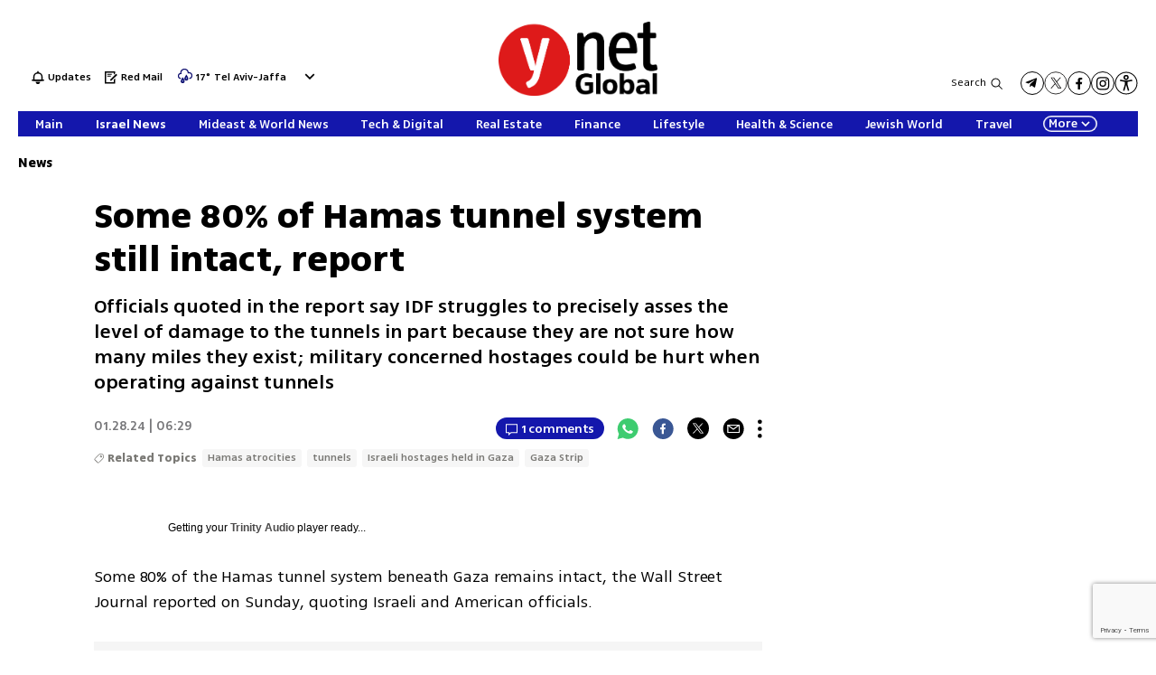

--- FILE ---
content_type: text/html; charset=utf-8
request_url: https://www.ynetnews.com/article/by4ww0079a
body_size: 22616
content:

<!DOCTYPE html>
<!--date generated - 2026-01-18T11:12:08.605198Z-->
<html lang='en' >
<head>
    <meta charset="UTF-8">
    <meta http-equiv="Pragma" content="no-cache"/>
    <title>Some 80% of Hamas tunnel system still intact, report </title>
        <meta name="description" content="Officials quoted in the report say IDF struggles to precisely asses the level of damage to the tunnels in part because they are not sure how many miles they exist; military concerned hostages could be hurt when operating against tunnels"/><meta property="vr:marketing content" content="0"/><link rel='canonical' href='https://www.ynetnews.com/article/by4ww0079a'>
        <meta itemprop="name" content="Some 80% of Hamas tunnel system still intact, report ">
        
        <meta itemprop="description" content="Officials quoted in the report say IDF struggles to precisely asses the level of damage to the tunnels in part because they are not sure how many miles they exist; military concerned hostages could be hurt when operating against tunnels">
                <meta property="og:type" content="article"/>
                <meta property="og:url" content="https://www.ynetnews.com/article/by4ww0079a"/>
                <meta property="og:title" content="Some 80% of Hamas tunnel system still intact, report "/>
                <meta property="og:description" content="Officials quoted in the report say IDF struggles to precisely asses the level of damage to the tunnels in part because they are not sure how many miles they exist; military concerned hostages could be hurt when operating against tunnels"/>
                <meta property="og:image" content="https://ynet-pic1.yit.co.il/picserver5/crop_images/2024/01/23/r1LbBjwaYT/r1LbBjwaYT_0_97_1601_901_0_large.jpg"/>
                <meta property="og:site_name" content="ynetglobal"/>
                <meta property="article:published_time" content="2024-01-28T06:29:42.364539Z"/>
                <meta property="article:update_time" content="2024-01-28T06:29:42.364539Z"/>
                <meta property="og:IsPay" content="0"/>
                <meta property="article:content_tier" content="free"/>
            
                <meta name="twitter:card" content="summary_large_image"/>
                <meta name="twitter:url" content="https://www.ynetnews.com/article/by4ww0079a"/>
                <meta name="twitter:title" content="Some 80% of Hamas tunnel system still intact, report "/>
                <meta name="twitter:description" content="Officials quoted in the report say IDF struggles to precisely asses the level of damage to the tunnels in part because they are not sure how many miles they exist; military concerned hostages could be hurt when operating against tunnels"/>
                <meta name="twitter:image" content="https://ynet-pic1.yit.co.il/picserver5/crop_images/2024/01/23/r1LbBjwaYT/r1LbBjwaYT_0_97_1601_901_0_large.jpg"/>
                
            <meta property="vr:title" content='Some 80% of Hamas tunnel system still intact, report '/>
            <meta property="vr:image_credit" content='Photo: IDF'/>
            <meta property="vr:published_time" content="2024-01-28T06:29:42.364539Z"/>
            <meta property="vr:image" content="https://ynet-pic1.yit.co.il/picserver5/crop_images/2024/01/23/r1LbBjwaYT/r1LbBjwaYT_0_97_1601_901_0_large.jpg"/>
            <meta property="vr:author" content=''/>
            <meta property="vr:category" content="ENews"/>
        <meta name="viewport" content="width=1240">
                <meta name="application-name" content="ynetglobal"/>
            <meta property='channel-name' content='News'/>
            
            <meta name='can-recommend' content="true" />
            <meta property="publishedPageId" content="66368">
            <meta property="sub-channel-ID" content="3082">
            <meta property="sub-channel-name" content="News">
            <meta property="recommended content" content="false">
<link href="https://ynet-pic1.yit.co.il/Common/frontend/site/prod/ynetnews.6777cbde02c7df2dec8f7a75e1f090e1.css" rel="stylesheet"/><script async src="https://securepubads.g.doubleclick.net/tag/js/gpt.js"></script><link rel="shortcut icon" type="image/x-icon" href="https://www.ynetnews.com/images/favicon/favicon_2.ico"/><script> window.articleId = "by4ww0079a"</script>
                <script>
                    dataLayer = [{ 
                         
                        
                'hostname': 'ynetnews.com',
                'pageName': '/article/by4ww0079a',
                'dcPath': '3082.ENews-1.Home',
                'contentPageType': 'Article',
                'userId': window.YitPaywall && YitPaywall.user && YitPaywall.user.props ? YitPaywall.user.props.userId : '',
                'user_type': window.YitPaywall && YitPaywall.user && YitPaywall.user.props ? (YitPaywall.user.props.user_type || '').toLowerCase() : 'guest',
                'piano_id': window.YitPaywall && YitPaywall.user && YitPaywall.user.props ? YitPaywall.user.props.piano_id : '',
                'display': window.matchMedia('(prefers-color-scheme: dark)').matches ? 'dark_mode' : 'light_mode',
                'channel_name': 'News',
             
                        
                    'articleID': 'by4ww0079a',
                    'authorName': '',
                    'articleTags': 'Gaza Strip, Israeli hostages held in Gaza, tunnels, Hamas atrocities',
                    'datePublished': '2024-01-28 08:29:42',
                    'dateModified': '2024-01-28 08:29:42',
                    'sponsoredContent': 'No',
                    'wordCount': '363',
                    'editor': 'ynetnews',
                    'statistics_name': 'ENews',
                    'channelName': 'News',
                    'commentsCount': 1,
                    'videosCount': 0,
                    'article_class': 'regular',
                 
                         
                    }];
                </script>
                <script>
                    (function (w, d, s, l, i) {
                        w[l] = w[l] || [];
                        w[l].push({
                            'gtm.start': new Date().getTime(), 
                            event: 'gtm.js'
                        });
                        var f = d.getElementsByTagName(s)[0], j = d.createElement(s), dl = l != 'dataLayer' ? '&l=' + l : '';
                        j.async = true; 
                        j.src = 'https://www.googletagmanager.com/gtm.js?id=' + i + dl;
                        f.parentNode.insertBefore(j, f);
                    })(window, document, 'script', 'dataLayer', 'GTM-TC5SQQ');
                </script>
            
            <script>
                function _isMobile() {
                    var isMobile = (/iphone|ipod|android|blackberry|fennec/).test
                    (navigator.userAgent.toLowerCase());
                    return isMobile;
                }

                var isMobile1 = _isMobile();
            </script>
        <script> window.defaultNativeVideoType = "flowplayer"</script>
               <script>
                var dcPath = "3082.ENews-1.Home"
                var dcTags = ['Gaza Strip', 'Israeli hostages held in Gaza', 'tunnels', 'Hamas atrocities']
                var dcContentID = "by4ww0079a"
                var browsi_prebid_v3 = ""
                var show_inboard_v3 = ""
                var show_ynet_valuad = ""
                var show_blogs_ads = ""
              </script>
         <script type='text/javascript'>
                                                      var googletag = googletag || {};
                                                      googletag.cmd = googletag.cmd || [];
                                                      </script><script>
                          
                                              if (window.innerWidth >= 767) {
                                                {
                                                    var gen_ban = 'ads.300x250.1 ads.300x250.2';
                                                    var general_banners_divs = gen_ban.split(' ');
                                                    var gen_ban_size = '300x250 300x250';
                                                    var general_banners_divs_sizes = gen_ban_size.split(' ');
                                                }
                                              } else if (window.innerWidth <= 767) {} 
                          
                          var page_800 = false;
                          var dcBgColor = 'fff';
                          var dcGeo = '1';
                          var ParentCategory = 'ENews';
                          var dcCG = 'article';
                          if (document.cookie.indexOf('dcGeoAB') != -1) dcGeo = '2';
                          var video = '0'
                          var dcSite = 'yns';                                  
                          var dcLoadAds = 1;
                          var Dc_refresh_all = 14;
                          var Dc_refresh_jumbo = 14;
                          var Dc_refresh_ozen = 14;
                          var gptVer= '';
                          var gptCtv= '';
                          var new_gpt = '1';
                          var newMedia = 'True';
                          var browsi_on_gpt = 'False';
                          var browsi_prebid = 'False';
                          var show_truvid_mobile = 'False';
                          var show_truvid_desktop = 'False';
                          var adx_interstitial_mobile = 'False';
                          var amazon_header_bidding = 'False';
                          
                          
                      </script>
                     <script src=//totalmedia2.ynet.co.il/new_gpt/english/gpt_script_yns.js></script>
                      <script  src=></script>
                  
            <script type="application/ld+json">
                {
                  "@context": "http://schema.org",
                  "@type": "NewsArticle",
                  "mainEntityOfPage": {
                    "@type": "WebPage",
                    "@id": "https://www.ynetnews.com/article/by4ww0079a"
                  },
                  "headline": "Some 80% of Hamas tunnel system still intact, report ",
                  "image": [
    "https://ynet-pic1.yit.co.il/picserver5/crop_images/2024/01/23/r1LbBjwaYT/r1LbBjwaYT_0_97_1601_901_0_large.jpg",
    "https://ynet-pic1.yit.co.il/picserver5/crop_images/2024/01/20/ByxcNOqKKT/ByxcNOqKKT_0_584_976_549_0_large.jpg"
],
                  "datePublished": "2024-01-28T06:29:42.364539Z",
                  "dateModified": "2024-01-28T08:16:22.128373Z",
                  "author": {
                    "@type": "Person",
                    "name": "News"
                  },
                  "publisher": {
                    "@type": "Organization",
                    "name": "ynetglobal",
                    "logo": {
                      "@type": "ImageObject",
                      "url": "https://ynet-pic1.yit.co.il/picserver6/wcm_upload/2025/08/28/rJik3jpFex/global_defalt.png"
                    }
                  },
                  "description": "Officials quoted in the report say IDF struggles to precisely asses the level of damage to the tunnels in part because they are not sure how many miles they exist military concerned hostages could be hurt when operating against tunnels",
                  "wordCount": "363",
                  "commentCount": "1",
                  "genre": "3082.ENews-1.Home",
                  "isAccessibleForFree": "True",
                  "keywords": "Gaza Strip,Israeli hostages held in Gaza,tunnels,Hamas atrocities",
                  "articleBody": "Some 80% of the Hamas tunnel system beneath Gaza remains intact, the Wall Street Journal reported on Sunday, quoting Israeli and American officials.   Follow Ynetnews on Facebook | Twitter | Instagram | TikTok >> Read more: US sees signs of progress on deal to release hostages, report Guterres reveals new details of UNRWA probe: of 12 suspects 9 terminated, one dead Khan Younis hospital used to fire rockets evacuated as fighting draws near \"U.S. and Israeli officials have had difficulty precisely assessing the level of destruction of the tunnels, in part because they can’t say for certain how many miles of tunnels exist,\" the papers said adding that officials from both countries estimate 20% to 40% of the tunnels have been damaged or rendered inoperable, most of them in northern Gaza.   “Hamas’s strategy revolves around the tunnels—it is their center of gravity. They needed the tunnels to level the battlefield with the IDF,” said Mick Mulroy, a former deputy assistant secretary of defense and officer in the Marine Corps and Central Intelligence Agency. “The tunnels are where Hamas planned [before Oct. 7] to wait out Israel’s political will as Israel faced pressure for a cease-fire.”   According to the paper, an Israeli official said the difficulty was the concern that hostages held in the tunnels, where Hamas leaders are believed to be hiding, would be hurt when troops attempt to enter and destroy them. “It’s a very hard mission. It’s done slowly, very carefully. It’s urban warfare unseen globally,” the official said.  The WSJ report said the “Sea of Atlantis” plan to pump sea water into the tunnels and render them unusable was not successful and in at least one instance, the military used fresh water in a tunnel in Khan Younis.  An Israeli source told the paper that some of the hostages are believed held in A Hamas command and  control center in a tunnel under Khan Younis where Sinwar may also be hiding. He said the military's efforts are to clear intersections inside the tunnel system and not destroy it entirely adding that the work is being done slowly and carefully in what is the first of its kind urban warfare.  ",
                  "video": []
                  
                }
            </script>
        
        <script type="application/ld+json">
            {
    "@type": "WebPage",
    "url": "https://www.ynetnews.com/article/by4ww0079a",
    "description": "Officials quoted in the report say IDF struggles to precisely asses the level of damage to the tunnels in part because they are not sure how many miles they exist; military concerned hostages could be hurt when operating against tunnels",
    "@context": "http://schema.org",
    "name": "Some 80% of Hamas tunnel system still intact, report ",
    "breadcrumb": {
        "@type": "BreadcrumbList",
        "itemListElement": [
            {
                "@type": "ListItem",
                "position": 1,
                "item": {
                    "@type": "WebSite",
                    "@id": "https://www.ynetnews.com/category/3082",
                    "name": "Latest Israel News"
                }
            }
        ]
    }
}
        </script>
                <script type="application/ld+json">
                    {
    "@type": "Organization",
    "url": "https://https://www.ynetnews.com/category/3083",
    "@context": "http://schema.org",
    "name": "ynetglobal",
    "sameAs": [
        "https://www.facebook.com/ynetenglish/",
        "https://twitter.com/ynetglobal"
    ],
    "logo": "https://ynet-pic1.yit.co.il/picserver6/wcm_upload/2025/08/28/rJik3jpFex/global_defalt.png"
}
                </script><script>var video_ad_iu = "/6870/ynetnews/desktop/video_preroll";var video_ad_iu_mobile = "/6870/ynetnews/mobileweb/video_preroll";var video_ad_description_url = "https://www.ynetnews.com/article/by4ww0079a";var video_analytics_src = "ynet";var video_ad_yncd = "by4ww0079a";</script><script defer type="text/javascript" src="https://ynet-pic1.yit.co.il/Common/frontend/site/prod/vendors-widgets.517f9e40f1da85aafc4b.js"></script><script>var YITSiteWidgets=YITSiteWidgets||[];</script><script defer type="text/javascript" src="https://ynet-pic1.yit.co.il/Common/frontend/site/prod/widgets.c860bcc6c33d254d9084.js"></script>
                        <script src="https://cdn.flowplayer.com/releases/native/3/stable/flowplayer.min.js"></script>
         <link rel="stylesheet" href="https://cdn.flowplayer.com/releases/native/3/stable/style/flowplayer.css" />
          <script src="https://cdn.flowplayer.com/releases/native/3/stable/plugins/ads.min.js"></script>
         <script src="//cdn.flowplayer.com/releases/native/3/stable/plugins/cuepoints.min.js"></script>
         <script src="https://cdn.flowplayer.com/releases/native/3/stable/plugins/ga4.min.js"></script>
         <script src="https://cdn.flowplayer.com/releases/native/3/stable/plugins/keyboard.min.js"></script>
         <script src="https://cdn.flowplayer.com/releases/native/3/stable/plugins/share.min.js"></script>
         <script src="https://cdn.flowplayer.com/releases/native/3/stable/plugins/qsel.min.js"></script>
          <script src="https://cdn.flowplayer.com/releases/native/3/stable/plugins/asel.min.js"></script>
          <script src="https://cdn.flowplayer.com/releases/native/3/stable/plugins/hls.min.js"></script>
          <script src="https://cdn.flowplayer.com/releases/native/3/stable/plugins/float-on-scroll.min.js"></script>
		  <script>window.isGa4=1</script>
<script src="https://cdn.flowplayer.com/releases/native/3/stable/plugins/dash.min.js"></script>
                        <script type="text/javascript" src="https://imasdk.googleapis.com/js/sdkloader/ima3.js"></script>
                        <script src="https://cdn.flowplayer.com/releases/native/translations/flowplayer.lang.en.js"></script> 
                    
<!--wcm pixel 18330 -->
<script>
window["videoPlayerLogo"] = "https://ynet-pic1.yit.co.il/picserver6/wcm_upload/2025/08/28/BySz1n6Kgl/logo_video_global.png";
</script>
<!--wcm pixel 2381 -->
<script>
if (window.innerWidth >= "767") {
 let frequencyLogic = JSON.parse(localStorage.getItem("frequencyLogic")) !== null ? JSON.parse(localStorage.getItem("frequencyLogic")) : { datetime: Date.now(), displayedlast: '', };
      let millis = Date.now() - frequencyLogic.datetime;
      let IsUnique = JSON.parse(localStorage.getItem("frequencyLogic")) === null || JSON.parse(localStorage.getItem("frequencyLogic")) !== null && (Math.floor(millis / 1000) > 300);

      // GPT ad slots
      var interstitialSlot;

      googletag.cmd.push(function() {

        interstitialSlot = googletag.defineOutOfPageSlot(
            '/6870/ynetnews/desktop/interstitial.adx',
            googletag.enums.OutOfPageFormat.INTERSTITIAL);

        if (interstitialSlot) {
          interstitialSlot.addService(googletag.pubads());
          console.log("Interstitial is loading ...");

          googletag.pubads().addEventListener('slotOnload', function(event) {
            if (interstitialSlot === event.slot) {                    
              console.log('Interstitial is loaded.');
              frequencyLogic.datetime = Date.now();
              frequencyLogic.displayedlast = `/6870/ynetnews/desktop/interstitial.adx`;
              localStorage.setItem('frequencyLogic', JSON.stringify(frequencyLogic));
            }
          });     

googletag.pubads().addEventListener('slotVisibilityChanged',
              function(event) {
                var slot = event.slot;
                console.group('Visibility of slot', slot.getSlotElementId(), 'changed.');
                // Log details of the event.
                console.log('Visible area:', event.inViewPercentage + '%');
                console.groupEnd(); 
                if (slot === interstitialSlot) {
                  document.getElementsByTagName("body")[0].style.overflow = "hidden";
                }
            }
          );

       
        }

        googletag.pubads().collapseEmptyDivs(true);
        googletag.pubads().enableSingleRequest();
        googletag.enableServices();
      });
}
    </script>
<!--wcm pixel 13923 -->
<script async src="https://cdn.taboola.com/webpush/publishers/1763642/taboola-push-sdk.js"></script>

<!--wcm pixel 11031 -->
<style>
    .flowplayer .fp-title {
        display: none !important;
    }
</style>
<!--wcm pixel 9383 -->
<script type="text/javascript" src="https://ynet-pic1.yit.co.il/Common/Api/Scripts/jquery-3.6.3.min.js"></script>
<!--wcm pixel 13602 -->
<script async="async" src="https://www.google.com/adsense/search/ads.js"></script>

<!-- other head elements from your page -->

<script type="text/javascript" charset="utf-8">
(function(g,o){g[o]=g[o]||function(){(g[o]['q']=g[o]['q']||[]).push(
  arguments)},g[o]['t']=1*new Date})(window,'_googCsa');
</script>

<!--wcm pixel 8302 -->
<script type=""text/javascript"">
  window._taboola = window._taboola || [];
   if (window.dcPath != "3083.ECentral-1.Home" && window.dcCG != "article") {
      _taboola.push({category:'auto'});
   } else if (window.dcCG == "article") {
      _taboola.push({article:'auto'});
   } else {
      _taboola.push({homepage:'auto'});
   }

  !function (e, f, u, i) {
    if (!document.getElementById(i)){
      e.async = 1;
      e.src = u;
      e.id = i;
      f.parentNode.insertBefore(e, f);
    }
  }(document.createElement('script'),
  document.getElementsByTagName('script')[0],
  '//cdn.taboola.com/libtrc/ynet-ynetnews/loader.js',
  'tb_loader_script');
  if(window.performance && typeof window.performance.mark == 'function')
    {window.performance.mark('tbl_ic');}
</script>

<!--wcm pixel 15083 -->
<meta name="robots" content="max-image-preview:large">
<!--wcm pixel 10129 -->
<script> window.fpToken = "eyJraWQiOiJxYzh2NFJUMGYzWm8iLCJ0eXAiOiJKV1QiLCJhbGciOiJFUzI1NiJ9.eyJjIjoie1wiYWNsXCI6NixcImlkXCI6XCJxYzh2NFJUMGYzWm9cIixcImRvbWFpblwiOltcInluZXRuZXdzLmNvbVwiXX0iLCJpc3MiOiJGbG93cGxheWVyIn0.NvEOUH7fCtT_7W5-T3_jNR0p8C6cE1LkU-92em_CD_uTO8lqPIRgm7feUtiAYTVDDCo0hKs_ZneZHA6mtKMdeQ"</script>
<!--wcm pixel 9685 -->
<meta property="fb:app_id" content="646875168792966"/>

<!--wcm pixel 12902 -->
<script> window.analyticsCode = ["G-MMEMJ04KKD"] </script>
<!--wcm pixel 10142 -->
<script>
    window.WCM_POPULARITY_LINK = "https://stats.ynet.co.il/popularity/popularity.php"
</script>

<!--wcm pixel 9725 -->
<link rel="shortcut icon" type="image/x-icon" href="/images/favicon/favicon_2.ico"/>

<!--wcm pixel 12922 -->
<script>
  window.dataLayer = window.dataLayer || [];
  function gtag(){dataLayer.push(arguments);}
</script>
<script> window.siteID = "ynetnews"</script><script src="https://www.google.com/recaptcha/api.js?render=6LfIRIEgAAAAAHZSla44gKgNZiscWCTKTpszR8N6"></script>
                      <script> window.wcmCaptchaSiteKey = "6LfIRIEgAAAAAHZSla44gKgNZiscWCTKTpszR8N6"</script>
                      
<script>var __uzdbm_1 = "f1e6d47d-3b25-4bfa-af0a-843553db0187";var __uzdbm_2 = "YTJkMzA1MmEtZDI3ZS00NzZhLTllYzMtYzJkZThhYTYwZWMyJDE3Mi43MC4xMzEuNg==";var __uzdbm_3 = "";var __uzdbm_4 = "false";var __uzdbm_5 = "";var __uzdbm_6 = "";var __uzdbm_7 = "";</script> <script>   (function (w, d, e, u, c, g, a, b) {     w["SSJSConnectorObj"] = w["SSJSConnectorObj"] || {       ss_cid: c,       domain_info: "auto",     };     w[g] = function (i, j) {       w["SSJSConnectorObj"][i] = j;     };     a = d.createElement(e);     a.async = true;     if (       navigator.userAgent.indexOf('MSIE') !== -1 ||       navigator.appVersion.indexOf('Trident/') > -1     ) {       u = u.replace("/advanced/", "/advanced/ie/");     }     a.src = u;     b = d.getElementsByTagName(e)[0];     b.parentNode.insertBefore(a, b);   })(     window, document, "script", "https://www.ynetnews.com/18f5227b-e27b-445a-a53f-f845fbe69b40/stormcaster.js", "d27g", "ssConf"   );   ssConf("c1", "https://www.ynetnews.com");   ssConf("c3", "c99a4269-161c-4242-a3f0-28d44fa6ce24");   ssConf("au", "ynetnews.com");   ssConf("cu", "validate.perfdrive.com, ssc"); </script></head>
<body  >

            <noscript><iframe src="https://www.googletagmanager.com/ns.html?id=GTM-TC5SQQ"
            height="0" width="0" style="display:none;visibility:hidden"></iframe></noscript>
        
            <script>
                !function (t, e) {
                    "use strict";
                    var i = "classList", n = function (t, i) {
                        var n = i || {};
                        this.trigger = t, this.rate = n.rate || 500, this.el = e.getElementsByClassName("iframe-lightbox")[0] || "", this.body = this.el ? this.el.getElementsByClassName("body")[0] : "", this.content = this.el ? this.el.getElementsByClassName("content")[0] : "", this.href = t.dataset.src || "", this.paddingBottom = t.dataset.paddingBottom || "", this.onOpened = n.onOpened, this.onIframeLoaded = n.onIframeLoaded, this.onLoaded = n.onLoaded, this.onCreated = n.onCreated, this.onClosed = n.onClosed, this.init()
                    };
                    n.prototype.init = function () {
                        var t = this;
                        this.el || this.create();
                        var e = function (t, e) {
                            var i, n, o, s;
                            return function () {
                                o = this, n = [].slice.call(arguments, 0), s = new Date;
                                var a = function () {
                                    var d = new Date - s;
                                    d < e ? i = setTimeout(a, e - d) : (i = null, t.apply(o, n))
                                };
                                i || (i = setTimeout(a, e))
                            }
                        }(function (e) {
                            e.preventDefault(), t.open()
                        }, this.rate);
                        this.trigger.addEventListener("click", e)
                    }, n.prototype.create = function () {
                        var t = this, n = e.createElement("div");
                        this.el = e.createElement("div"), this.content = e.createElement("div"), this.body = e.createElement("div"), this.el[i].add("iframe-lightbox"), n[i].add("backdrop"), this.content[i].add("content"), this.body[i].add("body"), this.el.appendChild(n), this.content.appendChild(this.body), this.contentHolder = e.createElement("div"), this.contentHolder[i].add("content-holder"), this.contentHolder.appendChild(this.content), this.el.appendChild(this.contentHolder), e.body.appendChild(this.el), n.addEventListener("click", function () {
                            t.close()
                        });
                        var o = function () {
                            t.isOpen() || (t.el[i].remove("is-showing"), t.body.innerHTML = "")
                        };
                        this.el.addEventListener("transitionend", o, !1), this.el.addEventListener("webkitTransitionEnd", o, !1), this.el.addEventListener("mozTransitionEnd", o, !1), this.el.addEventListener("msTransitionEnd", o, !1), this.callCallback(this.onCreated, this)
                    }, n.prototype.loadIframe = function () {
                        var t = this;
                        this.iframeId = "iframe-lightbox" + Date.now(), this.body.innerHTML = '<iframe src="' + this.href + '" name="' + this.iframeId + '" id="' + this.iframeId + '" onload="this.style.opacity=1;" style="opacity:0;border:none;" scrolling="no" webkitallowfullscreen="true" mozallowfullscreen="true" allowfullscreen="true" height="166" frameborder="no"></iframe>', function (n, o) {
                            e.getElementById(n).onload = function () {
                                this.style.opacity = 1, o[i].add("is-loaded"), t.callCallback(t.onIframeLoaded, t), t.callCallback(t.onLoaded, t)
                            }
                        }(this.iframeId, this.body)
                    }, n.prototype.open = function () {
                        this.loadIframe(), this.paddingBottom ? this.content.style.paddingBottom = this.paddingBottom : this.content.removeAttribute("style"), this.el[i].add("is-showing"), this.el[i].add("is-opened"), this.callCallback(this.onOpened, this)
                    }, n.prototype.close = function () {
                        this.el[i].remove("is-opened"), this.body[i].remove("is-loaded"), this.callCallback(this.onClosed, this)
                    }, n.prototype.isOpen = function () {
                        return this.el[i].contains("is-opened")
                    }, n.prototype.callCallback = function (t, e) {
                        "function" == typeof t && t.bind(this)(e)
                    }, t.IframeLightbox = n
                }("undefined" != typeof window ? window : this, document);
            </script>
        
                        <div id=ads.skyscraper style='position:fixed;top:0;right:0;'>
                        <script type='text/javascript'>
                            if (navigator.appName != "Microsoft Internet Explorer") {
                                if (document.getElementById('ads.skyscraper')) {
                                    document.getElementById('ads.skyscraper').style.position = "fixed";
                                }
                            }
                        </script>
                        </div>
                    
                                <div id=ads.skyscraper.left style='position:fixed;top:0;left:0;'>
                                            <script type='text/javascript'>
                                                if (navigator.appName != "Microsoft Internet Explorer") {
                                                    if (document.getElementById('ads.skyscraper.left')) {
                                                        document.getElementById('ads.skyscraper.left').style.position = "fixed";
                                                    }
                                                }
                                            </script>
                                </div>
                                <div id=ads.biglivebox></div><div id=ads.banner style='position:fixed;bottom:0;'>                            
             <script type="text/javascript"> 

             window.closeBigAd = false;
             if(window.innerWidth <= '768') {                                     
                 function waitForElement(elementPath, callBack){
                           window.setTimeout(function(){
                             if($(elementPath).length){
                               callBack(elementPath, $(elementPath));
                             }else{
                               waitForElement(elementPath, callBack);
                             }
                           },500)
                     }       
                 if(document.cookie.indexOf('cookieconsent_status') === -1 && 
                     window.cookieconsent != undefined) {
                     document.getElementById("ads.banner").classList.add(
                     'remove_sticky');
                     $(window).scroll(function() {
                         if(window.closeBigAd){
                             return false;
                         } 
                         if ($( ".cc-grower" ).length > 0) {                      



                         var top_of_element = $(".cc-grower").offset().top;
                         var bottom_of_element = $(".cc-grower").offset().top + $(
                         ".cc-grower").outerHeight();
                         var bottom_of_screen = $(window).scrollTop() + $(
                         window).height();
                         var top_of_screen = $(window).scrollTop();
                         if ((bottom_of_screen > top_of_element) && (
                         top_of_screen < 
                         bottom_of_element) && document.cookie.indexOf(
                         'cookieconsent_status') === -1) {
                          document.getElementById("ads.banner").classList.add(
                          'remove_sticky');
                         } else {
                            document.getElementById("ads.banner").classList.remove(
                            'remove_sticky');
                         }
                        }
                     })
                     waitForElement("#Biglivebox_Close_button",function(){
                         $('#Biglivebox_Close_button').click(function(){
                             window.closeBigAd = true;
                            document.getElementById("ads.banner").classList.remove(
                            'remove_sticky');     
                         })
                     })
                   }                            
                 
              }
              </script>                              
        </div><div id="site_container" class=""><div><div class="hContainer ynetnews grid1280_2 isLtr article articleContainer"><script>window.dateFormat="mdy", window.timezone="Asia/Jerusalem", window.languageCode ="en-GB"</script><script>
window.currentPlayingYoutubePlayer = window.currentPlayingYoutubePlayer || null;
window.YoutubeAPIControlller  = {
        _queue: [],
        _isLoaded: false,

        load: function (component) {
            // if the API is loaded just create the player
            if (this._isLoaded) {
                component.createPlayer()
            } else {
                this._queue.push(component)
            }
        },

        loadAPI: function () {
            // load the api
            var tag = document.createElement('script');
            tag.src = "https://www.youtube.com/iframe_api";
            var firstScriptTag = document.getElementsByTagName('script')[0];
            firstScriptTag.parentNode.insertBefore(tag, firstScriptTag);

            var that = this;
            window.onYouTubeIframeAPIReady = function() {
                that._isLoaded = true
                for (let i = that._queue.length; i--;) {
                    that._queue[i].createPlayer()
                }
                that._queue = []
            }
        },
    }
    setTimeout(function(){window.YoutubeAPIControlller.loadAPI()}, 1000);
</script><span><span id="Hy5XlGlBcHWl"></span><script>window.YITSiteWidgets.push(['Hy5XlGlBcHWl','SiteLinkLightBoxInjector',{}]);</script></span><span><span id="rJsmgMgS5HZl"></span><script>window.YITSiteWidgets.push(['rJsmgMgS5HZl','SiteAnalyticsInjector',{"analyticsObject":{"dc_path":"","page_title":"Some 80% of Hamas tunnel system still intact, report ","cid":"","yid":"","page_type":"article","ad_blocker":false,"channel_name":"News","user_status":0,"article_id":"by4ww0079a","author_name":"","editor_name":"","date_modified":"2024-01-28T06:29:42.364Z","date_published":"2024-01-28T06:29:42.364Z","videos_count":0,"sponsored_content":false,"word_count":363,"article_tags":["Hamas atrocities","tunnels","Israeli hostages held in Gaza","Gaza Strip"],"comments_count":0},"mainClassName":"hContainer ynetnews grid1280_2 isLtr article articleContainer"}]);</script></span><div style="width:1240px;direction:ltr;margin:0 auto" class="RelativeElementsContainer site_page_root"><div class="layoutContainer" style="position:relative;min-height:0;padding-bottom:0;width:1240px;margin:0 auto;box-sizing:border-box"><div tabindex="0" class="layoutItem top-ad" style="position:relative;top:0;left:0;margin-bottom:20px"><span class="no-print"><div style="height:100%"><div id="ads.top"></div></div></span></div></div><div class="layoutContainer" style="position:relative;min-height:2013px;padding-bottom:193px;width:1240px;margin:0 auto;box-sizing:border-box"><div tabindex="0" class="layoutItem ynetnews-header" style="position:absolute;top:0;left:0;height:133px;width:1240px"><div style="height:100%"><span><span id="rk2mgMlHcBbe"><div class="YnetnewsHeader basic" id="YnetHeader"><div class="headerTop"><div class="leftSideLinks"><a id="Sy6mxGeScHZg" href="https://www.ynetnews.com/category/3089" target="_top"><span class="headerIcon flash" id="flashBell"></span> <span class="flashText">Updates</span></a><a id="r1CmgflrcBbl" href="https://www.ynetnews.com/category/43972" target="_top"><span class="headerIcon redMail"></span> <span class="redMailText">Red Mail</span></a><div class="WeatherViewInHeader" id="main_header_weather"><div class="weatherimage"><a href="https://www.ynetnews.com/weather/tel-aviv-yafo"><img src="https://www.ynetnews.com/Cnt/Images/Weather/1140.png" aria-hidden="true"/></a></div><div class="weathertempsdiv"><a href="https://www.ynetnews.com/weather/tel-aviv-yafo" class="weatherLink"><span class="weathertemps">17°</span></a></div><div id="headerWeatherSelect" class="headerWeatherSelect"><a href="https://www.ynetnews.com/weather/tel-aviv-yafo" class="selectedCity">Tel Aviv-Jaffa</a><div class="menuToggler toOpen"></div></div></div></div><div class="logo"><a aria-label="" id="SJyNeGlBcHZe" href="https://www.ynetnews.com/category/3083" target="_top"><img alt="" title="" aria-hidden="true" aria-label="Page Logo" src="https://ynet-pic1.yit.co.il/picserver6/wcm_upload/2025/08/28/BkLy3jaKlg/global_header_logo.png"/></a></div><div class="followUsLinks"><div class="searchArea"><button class="searchBtn">Search</button></div><div class="mediaLinks"><a href="https://t.me/ynetnewslatest" class="mediaIcon linkToTelegram" target="_blank"></a><a href="https://twitter.com/ynetnews" class="mediaIcon linkToTw" target="_blank"></a><a href="https://www.facebook.com/ynetenglish/" class="mediaIcon linkToFb" target="_blank"></a><a href="https://www.instagram.com/ynetnews/" class="mediaIcon linkToInst" target="_blank"></a><div id="mainAccessibilityButton"><a id="INDmenu-btn" title="אתר נגיש" accessKey="m" aria-labelledby="INDbtnTooltip" role="button"><span class="icon"></span></a></div></div></div></div><div class="BottomHeaderArea" id="BottomHeaderArea"><div class="mainNav" role="navigation" aria-label="Main Menu" style="background-color:#1417AC"><div class="navList"><div><a style="color:#ffffff;--menu-item-color:#ffffff" id="S1xExzgH5Bbl" href="https://www.ynetnews.com/category/3083" target="_top"><span> Main</span></a></div><div><a style="color:#ffffff;--menu-item-color:#ffffff" class="selected" id="rJZNezxB9S11l" href="https://www.ynetnews.com/category/3082" target="_top"><span> Israel News</span></a></div><div><a style="color:#ffffff;--menu-item-color:#ffffff" id="BJzVlzeH5r11g" href="https://www.ynetnews.com/category/9733" target="_top"><span> Mideast &amp; World News</span></a></div><div><a style="color:#ffffff;--menu-item-color:#ffffff" id="ByXVeGlB9S11g" href="https://www.ynetnews.com/tech-and-digital" target="_top"><span> Tech & Digital</span></a></div><div><a style="color:#ffffff;--menu-item-color:#ffffff" id="HJNVlfgSqH11e" href="https://www.ynetnews.com/real-estate" target="_top"><span> Real Estate</span></a></div><div><a style="color:#ffffff;--menu-item-color:#ffffff" id="SyHNgzlSqH11g" href="https://www.ynetnews.com/business" target="_top"><span> Finance</span></a></div><div><a style="color:#ffffff;--menu-item-color:#ffffff" id="HkI4xMgS9Hbe" href="https://www.ynetnews.com/culture" target="_top"><span>Lifestyle</span></a></div><div><a style="color:#ffffff;--menu-item-color:#ffffff" id="HyDEeGlrqH11e" href="https://www.ynetnews.com/health_science" target="_top"><span> Health &amp; Science</span></a></div><div><a style="color:#ffffff;--menu-item-color:#ffffff" id="BJd4eGeBqSbx" href="https://www.ynetnews.com/jewish-world" target="_top"><span> Jewish World</span></a></div><div><a style="color:#ffffff;--menu-item-color:#ffffff" id="SktVxMlH5B11e" href="https://www.ynetnews.com/travel" target="_top"><span> Travel</span></a></div></div><div id="wcm_MenuDisplay"><span class="moreBtn" id="wcm_MenuDisplay_moreBtn">More<span class="moreIcon toOpen"></span></span></div></div><div class="popUpmenu closed" role="sub-navigation" aria-label="Sub Menu"><div class="main_search_elements" id="mainSrchElements"><a href="javascript:void(0);" id="MsBtn" class="en" role="button"></a><div id="main_search_bg"><div id="mainSrchBoxInput"><input type="text" alt="חיפוש" class="mainSrchclass" id="mainSrchBox" aria-label="חיפוש" value="" placeholder="Search" style="background:#fff"/></div></div></div><div class="linksGroups"><div class="group"><div class="groupTitle">Channels</div><ul class="groupList"><li><a style="color:#000000" id="rk54xMer5SWl" href="https://www.ynetnews.com/opinions-analysis" target="_top"><span> Opinions</span></a></li><li><a style="color:#000000" id="BkjNeflS5H11x" href="https://www.ynetnews.com/magazine" target="_top"><span> Magazine</span></a></li><li><a style="color:#000000" id="rJhVlzeH5BZl" href="https://www.ynetnews.com/sport" target="_top"><span> Sports</span></a></li><li><a style="color:#000000" id="SkpElMlBqBZe" href="https://www.ynetnews.com/food" target="_top"><span> Food</span></a></li><li><a style="color:#000000" id="Bk0VgzeH9BZl" href="https://www.ynetnews.com/weather" target="_top"><span>Weather
</span></a></li><li><a style="color:#000000" id="BkkBlGeScHZe" href="https://www.ynetnews.com/podcasts" target="_top"><span> Podcasts</span></a></li></ul></div><div class="group"><div class="groupTitle">Sites & Sources</div><ul class="groupList"><li><a style="color:#000000" id="B1greferqrWe" href="https://www.ynet.co.il/home/0,7340,L-8,00.html" target="_top"><span>Ynet</span></a></li><li><a style="color:#000000" id="BJZSefeS9rZx" href="https://www.calcalist.co.il/home/0,7340,L-8,00.html" target="_top"><span>Calcalist</span></a></li><li><a style="color:#000000" id="S1MBxGeHqrZe" href="https://www.yad2.co.il/?utm_source=ynet&amp;utm_medium=link_footer" target="_top"><span>yad2</span></a></li><li><a style="color:#000000" id="S1XreGeH5HWx" href="https://www.ynetespanol.com/" target="_top"><span>ynetespanol</span></a></li><li><a style="color:#000000" id="rJ4SxzxS9BWx" href="https://www.vesty.co.il/main" target="_top"><span>Вести</span></a></li><li><a style="color:#000000" id="SkrreMxrcSbg" href="https://www.mynet.co.il/" target="_top"><span>mynet</span></a></li></ul></div><div class="group"><div class="groupTitle">Contact</div><ul class="groupList"><li><a style="color:#000000" id="Bk8rxGgS9Bbx" href="https://www.ynetnews.com/article/syyer0fo0" target="_top"><span>Contact us</span></a></li><li><a style="color:#000000" id="S1DSgzgSqrZx" href="https://www.ynetnews.com/article/syrcqnwmt" target="_top"><span>Privacy Policy</span></a></li><li><a style="color:#000000" id="SJ00rxzxHqSbg" href="https://www.ynetnews.com/article/bkh7s3p7t" target="_top"><span>Terms of Use</span></a></li><li><a style="color:#000000" id="r1tHgzlBcSWe" href="https://www.ynetnews.com/article/h1hlxb8dke" target="_top"><span>Accessibility Statement</span></a></li></ul></div></div></div></div></div></span><script>window.YITSiteWidgets.push(['rk2mgMlHcBbe','SiteYnetNewsHeaderComponenta',{"mainNavItems":[{"title":" Main","link":"https://www.ynetnews.com/category/3083","linkTarget":{"linkOpenType":"same","lightBoxBgColor":"#000000","lightBoxOpacity":70,"lightBoxHeight":700,"lightBoxWidth":803},"color":"#ffffff","isSelected":false},{"title":" Israel News","link":"https://www.ynetnews.com/category/3082","linkTarget":{"linkOpenType":"same","lightBoxBgColor":"#000000","lightBoxOpacity":70,"lightBoxHeight":700,"lightBoxWidth":803},"color":"#ffffff","isSelected":true},{"title":" Mideast &amp; World News","link":"https://www.ynetnews.com/category/9733","linkTarget":{"linkOpenType":"same","lightBoxBgColor":"#000000","lightBoxOpacity":70,"lightBoxHeight":700,"lightBoxWidth":803},"color":"#ffffff","isSelected":false},{"title":" Tech & Digital","link":"https://www.ynetnews.com/tech-and-digital","linkTarget":{"linkOpenType":"same","lightBoxBgColor":"#000000","lightBoxOpacity":70,"lightBoxHeight":700,"lightBoxWidth":803},"color":"#ffffff","isSelected":false},{"title":" Real Estate","link":"https://www.ynetnews.com/real-estate","linkTarget":{"linkOpenType":"same","lightBoxBgColor":"#000000","lightBoxOpacity":70,"lightBoxHeight":700,"lightBoxWidth":803},"color":"#ffffff","isSelected":false},{"title":" Finance","link":"https://www.ynetnews.com/business","linkTarget":{"linkOpenType":"same","lightBoxBgColor":"#000000","lightBoxOpacity":70,"lightBoxHeight":700,"lightBoxWidth":803},"color":"#ffffff","isSelected":false},{"title":"Lifestyle","link":"https://www.ynetnews.com/culture","linkTarget":{"linkOpenType":"same","lightBoxBgColor":"#000000","lightBoxOpacity":70,"lightBoxHeight":700,"lightBoxWidth":803},"color":"#ffffff","isSelected":false},{"title":" Health &amp; Science","link":"https://www.ynetnews.com/health_science","linkTarget":{"linkOpenType":"same","lightBoxBgColor":"#000000","lightBoxOpacity":70,"lightBoxHeight":700,"lightBoxWidth":803},"color":"#ffffff","isSelected":false},{"title":" Jewish World","link":"https://www.ynetnews.com/jewish-world","linkTarget":{"linkOpenType":"same","lightBoxBgColor":"#000000","lightBoxOpacity":70,"lightBoxHeight":700,"lightBoxWidth":803},"color":"#ffffff","isSelected":false},{"title":" Travel","link":"https://www.ynetnews.com/travel","linkTarget":{"linkOpenType":"same","lightBoxBgColor":"#000000","lightBoxOpacity":70,"lightBoxHeight":700,"lightBoxWidth":803},"color":"#ffffff","isSelected":false}],"displayType":"basic","tabBgColor":"#1417AC","groupsWithItems":[{"groupId":"Bk8h3kU3gj","groupName":"Channels","items":[{"title":" Opinions","link":"https://www.ynetnews.com/opinions-analysis","linkTarget":{"linkOpenType":"same","lightBoxBgColor":"#000000","lightBoxOpacity":70,"lightBoxHeight":700,"lightBoxWidth":803},"color":"#000000"},{"title":" Magazine","link":"https://www.ynetnews.com/magazine","linkTarget":{"linkOpenType":"same","lightBoxBgColor":"#000000","lightBoxOpacity":70,"lightBoxHeight":700,"lightBoxWidth":803},"color":"#000000"},{"title":" Sports","link":"https://www.ynetnews.com/sport","linkTarget":{"linkOpenType":"same","lightBoxBgColor":"#000000","lightBoxOpacity":70,"lightBoxHeight":700,"lightBoxWidth":803},"color":"#000000"},{"title":" Food","link":"https://www.ynetnews.com/food","linkTarget":{"linkOpenType":"same","lightBoxBgColor":"#000000","lightBoxOpacity":70,"lightBoxHeight":700,"lightBoxWidth":803},"color":"#000000"},{"title":"Weather\n","link":"https://www.ynetnews.com/weather","linkTarget":{"linkOpenType":"same","lightBoxBgColor":"#000000","lightBoxOpacity":70,"lightBoxHeight":700,"lightBoxWidth":803},"color":"#000000"},{"title":" Podcasts","link":"https://www.ynetnews.com/podcasts","linkTarget":{"linkOpenType":"same","lightBoxBgColor":"#000000","lightBoxOpacity":70,"lightBoxHeight":700,"lightBoxWidth":803},"color":"#000000"}]},{"groupId":"r1WMQahej","groupName":"Sites & Sources","items":[{"title":"Ynet","link":"https://www.ynet.co.il/home/0,7340,L-8,00.html","linkTarget":{"linkOpenType":"same","lightBoxBgColor":"#000000","lightBoxOpacity":70,"lightBoxHeight":700,"lightBoxWidth":803},"color":"#000000"},{"title":"Calcalist","link":"https://www.calcalist.co.il/home/0,7340,L-8,00.html","linkTarget":{"linkOpenType":"same","lightBoxBgColor":"#000000","lightBoxOpacity":70,"lightBoxHeight":700,"lightBoxWidth":803},"color":"#000000"},{"title":"yad2","link":"https://www.yad2.co.il/?utm_source=ynet&utm_medium=link_footer","linkTarget":{"linkOpenType":"same","lightBoxBgColor":"#000000","lightBoxOpacity":70,"lightBoxHeight":700,"lightBoxWidth":803},"color":"#000000"},{"title":"ynetespanol","link":"https://www.ynetespanol.com/","linkTarget":{"linkOpenType":"same","lightBoxBgColor":"#000000","lightBoxOpacity":70,"lightBoxHeight":700,"lightBoxWidth":803},"color":"#000000"},{"title":"Вести","link":"https://www.vesty.co.il/main","linkTarget":{"linkOpenType":"same","lightBoxBgColor":"#000000","lightBoxOpacity":70,"lightBoxHeight":700,"lightBoxWidth":803},"color":"#000000"},{"title":"mynet","link":"https://www.mynet.co.il/","linkTarget":{"linkOpenType":"same","lightBoxBgColor":"#000000","lightBoxOpacity":70,"lightBoxHeight":700,"lightBoxWidth":803},"color":"#000000"}]},{"groupId":"rkSMm6hgs","groupName":"Contact","items":[{"title":"Contact us","link":"https://www.ynetnews.com/article/syyer0fo0","linkTarget":{"linkOpenType":"same","lightBoxBgColor":"#000000","lightBoxOpacity":70,"lightBoxHeight":700,"lightBoxWidth":803},"color":"#000000"},{"title":"Privacy Policy","link":"https://www.ynetnews.com/article/syrcqnwmt","linkTarget":{"linkOpenType":"same","lightBoxBgColor":"#000000","lightBoxOpacity":70,"lightBoxHeight":700,"lightBoxWidth":803},"color":"#000000"},{"title":"Terms of Use","link":"https://www.ynetnews.com/article/bkh7s3p7t","linkTarget":{"linkOpenType":"same","lightBoxBgColor":"#000000","lightBoxOpacity":70,"lightBoxHeight":700,"lightBoxWidth":803},"color":"#000000"},{"title":"Accessibility Statement","link":"https://www.ynetnews.com/article/h1hlxb8dke","linkTarget":{"linkOpenType":"same","lightBoxBgColor":"#000000","lightBoxOpacity":70,"lightBoxHeight":700,"lightBoxWidth":803},"color":"#000000"}]}],"flashPageLink":"https://www.ynetnews.com/category/3089","flashLinkTarget":{"linkOpenType":"same","lightBoxBgColor":"#000000","lightBoxOpacity":70,"lightBoxHeight":700,"lightBoxWidth":803},"redMailLink":"https://www.ynetnews.com/category/43972","mailLinkTarget":{"linkOpenType":"same","lightBoxBgColor":"#000000","lightBoxOpacity":70,"lightBoxHeight":700,"lightBoxWidth":803},"weatherData":[{"temp":17,"imageName":"1140.png","weatherCode":1140,"city":"תל אביב - יפו"},{"temp":"","imageName":"1250.png","weatherCode":1250,"city":"עין גדי"},{"temp":16,"imageName":"1140.png","weatherCode":1140,"city":"אשדוד"},{"temp":11,"imageName":"1140.png","weatherCode":1140,"city":"באר שבע"},{"temp":13,"imageName":"1140.png","weatherCode":1140,"city":"טבריה"},{"temp":21,"imageName":"1250.png","weatherCode":1250,"city":"אילת"},{"temp":14,"imageName":"1140.png","weatherCode":1140,"city":"בית שאן"},{"temp":13,"imageName":"1140.png","weatherCode":1140,"city":"חיפה"},{"temp":9,"imageName":"1140.png","weatherCode":1140,"city":"ירושלים"},{"temp":14,"imageName":"1530.png","weatherCode":1530,"city":"מצפה רמון"},{"temp":12,"imageName":"1140.png","weatherCode":1140,"city":"עפולה"},{"temp":8,"imageName":"1140.png","weatherCode":1140,"city":"צפת"},{"temp":10,"imageName":"1140.png","weatherCode":1140,"city":"קצרין"},{"temp":17,"imageName":"1140.png","weatherCode":1140,"city":"לוד"},{"temp":10,"imageName":"1140.png","weatherCode":1140,"city":"נצרת"}],"defaultCityIndex":0,"weatherUrl":"https://www.ynetnews.com/weather","logoData":{"isManual":false,"url":"https://ynet-pic1.yit.co.il/picserver6/wcm_upload/2025/08/28/BkLy3jaKlg/global_header_logo.png","mediaTitle":"","link":"https://www.ynetnews.com/category/3083","linkTarget":{"linkOpenType":"same","lightBoxBgColor":"#000000","lightBoxOpacity":70,"lightBoxHeight":700,"lightBoxWidth":803}},"promoText":"חודש ראשון חינם","promoLink":"","yplusLink":"","followUsText":"Follow Us","linkToInst":"https://www.instagram.com/ynetnews/","linkToFb":"https://www.facebook.com/ynetenglish/","linkToTw":"https://twitter.com/ynetnews","linkToYtube":"","linkToTelegram":"https://t.me/ynetnewslatest","enableSticky":true,"searchPageLink":"https://www.ynetnews.com/category/43973","commercialBtnTitle":"","commercialLinksList":[],"followUsLink":"","folowUsLinkTarget":{"linkOpenType":"new","lightBoxBgColor":"#000000","lightBoxOpacity":70,"lightBoxHeight":700,"lightBoxWidth":803}}]);</script></span></div></div><div tabindex="0" class="layoutItem category-breadcrumbs-1280" style="position:absolute;top:148px;left:0;height:25px;width:1240px"><span class=""><div style="height:"><nav aria-label="Breadcrumb" class="categoryBreadcrumbs"><ul><li><a href="https://www.ynetnews.com/category/3082">News</a><span class="arrow"></span></li></ul></nav></div></span></div><div tabindex="0" class="layoutItem iframe-script" style="position:absolute;top:193px;left:940px;height:300px;width:300px"><span class="no-print"><div class="iframeComponenta"><div><div id="relatedsearches1"></div>

<script type="text/javascript" charset="utf-8">

  var pageOptions = {
    "pubId": "partner-pub-4207657971126930", // Make sure this is the correct client ID!
    "styleId": "7208743857",
    "relatedSearchTargeting": "content",
    "resultsPageBaseUrl": "https://www.ynetnews.com/category/43973?afs&partner_param=param", // Enter the base url for your results page
    "resultsPageQueryParam": "q" // (Default to "q") Matches the param denoting the query on the search page
  };

  var rsblock1 = {
    "container": "relatedsearches1",
    "relatedSearches": 4
  };

  _googCsa('relatedsearch', pageOptions, rsblock1);

</script></div></div></span></div><div tabindex="0" class="layoutItem banner" style="position:absolute;top:513px;left:940px;height:250px;width:300px"><span class="no-print"><div style="height:100%"><div id="ads.300x250.1" data-banner="ads.300x250.1, 300x250"></div></div></span></div><div tabindex="0" class="layoutItem taboola-general" style="position:absolute;top:783px;left:940px;height:945px;width:300px"><span class="no-print"><div style="height:100%"><span><span id="HJcBxzxSqrbe"><div id="taboola-left-rail-thumbnails-nd"></div></span><script>window.YITSiteWidgets.push(['HJcBxzxSqrbe','TaboolaComponenta',{"mode":"thumbnails-z-nd","container":"taboola-left-rail-thumbnails-nd","placement":"Left Rail Thumbnails ND","target_type":"mix"}]);</script></span></div></span></div><div tabindex="0" class="layoutItem banner" style="position:absolute;top:1743px;left:940px;height:250px;width:300px"><span class="no-print"><div style="height:100%"><div id="ads.300x250.2" data-banner="ads.300x250.2, 300x250"></div></div></span></div><div class="dynamicHeightItemsColumn" style="position:relative;display:inline-block;vertical-align:top;top:193px;left:84px;width:740px"><div tabindex="0" class="layoutItem article-header-eng-1280" style="width:740px;margin-bottom:15px"><div id="ArticleHeaderComponent" class="ArticleHeaderEngComponent1280 selectableShareable for-print" role="header" aria-label="article header"><div class="mainTitleWrapper"><h1 class="mainTitle">Some 80% of Hamas tunnel system still intact, report </h1></div><div class="subTitleWrapper"><span disabled="" class="subTitle" contenteditable="false">Officials quoted in the report say IDF struggles to precisely asses the level of damage to the tunnels in part because they are not sure how many miles they exist; military concerned hostages could be hurt when operating against tunnels</span></div><div class="authorAndDateContainer   "><div class="authoranddate"><span class="date"><time class="DateDisplay " dateTime="2024-01-28T06:29:42.364Z" data-wcmdate="2024-01-28T06:29:42.364Z" data-hiddenYesterday="0" data-isminute-ago="0" data-wcm-is-article-date="1" data-wcm-now-apply="0" data-wcm-format-separator="0" data-hiddenHourInYesterday="0"></time></span></div><span><span id="rkoSeGerqrWl"><div class="SiteArticleSocialShareNew1280  en"><button class="addNewComment tb" id="addNewComment-header" title="Add a comment"><span class="shareIcon1280"></span><span class="verticalSidebarCommentNumber"></span><span>Add a comment</span></button><button title="Whatsapp" class="shareIcon1280 wa"></button><button title="Facebook" class="shareIcon1280 fb"></button><button title="Twitter" class="shareIcon1280 tw"></button><button title="Send Email" class="shareIcon1280 mailto"></button><button title="More" class="shareIcon1280 more"></button><div class="menuMore close"><a title="Print">Print</a><a title="Find an error? Report us" href="//ynet.co.il/redmail?notifyMistake=by4ww0079a" target="_blank">Find an error? Report us</a></div></div></span><script>window.YITSiteWidgets.push(['rkoSeGerqrWl','SiteArticleSocialShareNew1280',{"categorySubChannel":"News","author":"","articleId":"by4ww0079a","showComments":true,"isSpotim":false,"lang":"en-GB","title":"Some 80% of Hamas tunnel system still intact, report "}]);</script></span></div></div></div><div tabindex="0" class="layoutItem article-tags-1280-2" style="width:740px;margin-bottom:20px"><div class="ArticleTagsComponent ltr"><div class="tagsLabel"> Related Topics</div><div class="tagWrapper"><div class="tagName"><a href="https://www.ynetnews.com/topics/Hamas_atrocities" title="Hamas atrocities">Hamas atrocities</a></div></div><div class="tagWrapper"><div class="tagName"><a href="https://www.ynetnews.com/topics/tunnels" title="tunnels">tunnels</a></div></div><div class="tagWrapper"><div class="tagName"><a href="https://www.ynetnews.com/topics/Israeli_hostages_held_in_Gaza" title="Israeli hostages held in Gaza">Israeli hostages held in Gaza</a></div></div><div class="tagWrapper"><div class="tagName"><a href="https://www.ynetnews.com/topics/Gaza_Strip" title="Gaza Strip">Gaza Strip</a></div></div></div></div><div tabindex="0" class="layoutItem article-body-english" style="width:740px;margin-bottom:20px"><div id="ArticleBodyComponent" class="ArticleBodyComponent selectableShareable for-print englishSite"><div class="textEditor_container readOnly"><div class="DraftEditor-root DraftEditor-alignLeft"><div class="DraftEditor-editorContainer"><div class="public-DraftEditor-content" contenteditable="false" spellcheck="false" style="outline:none;user-select:text;-webkit-user-select:text;white-space:pre-wrap;word-wrap:break-word"><div data-contents="true"><div class="text_editor_paragraph ltr" data-block="true" data-editor="7fjbq" data-offset-key="5ots0-0-0"><div data-offset-key="5ots0-0-0" class="public-DraftStyleDefault-block public-DraftStyleDefault-ltr"><span data-offset-key="5ots0-0-0"><span data-text="true">Some 80% of the Hamas tunnel system beneath Gaza remains intact, the Wall Street Journal reported on Sunday, quoting Israeli and American officials. </span></span></div></div><div class="text_editor_paragraph ltr" data-block="true" data-editor="7fjbq" data-offset-key="9dnk-0-0"><div data-offset-key="9dnk-0-0" class="public-DraftStyleDefault-block public-DraftStyleDefault-ltr"><span data-offset-key="9dnk-0-0" style="font-weight:bold"><span data-text="true">&lt;&lt; Follow Ynetnews on </span></span><a id="HknrgflHqrWg" href="https://www.facebook.com/ynetenglish/" target="_blank"><span data-offset-key="9dnk-1-0" style="font-weight:bold"><span data-text="true">Facebook </span></span></a><span data-offset-key="9dnk-2-0" style="font-weight:bold"><span data-text="true">| </span></span><a id="S16HefgH9BZx" href="https://twitter.com/ynetnews" target="_blank"><span data-offset-key="9dnk-3-0" style="font-weight:bold"><span data-text="true">Twitter</span></span></a><span data-offset-key="9dnk-4-0" style="font-weight:bold"><span data-text="true"> | </span></span><a id="BkABlzlHcH11x" href="https://www.instagram.com/ynetnews/?igshid=OGQ5ZDc2ODk2ZA%3D%3D" target="_blank"><span data-offset-key="9dnk-5-0" style="font-weight:bold"><span data-text="true">Instagram </span></span></a><span data-offset-key="9dnk-6-0" style="font-weight:bold"><span data-text="true">| </span></span><a id="HykUgzeH9rZl" href="https://www.tiktok.com/@ynetnews" target="_blank"><span data-offset-key="9dnk-7-0" style="font-weight:bold"><span data-text="true">TikTok</span></span></a><span data-offset-key="9dnk-8-0" style="font-weight:bold"><span data-text="true"> &gt;&gt;</span></span></div></div><div class="text_editor_paragraph ltr" data-block="true" data-editor="7fjbq" data-offset-key="8q0h3-0-0"><div data-offset-key="8q0h3-0-0" class="public-DraftStyleDefault-block public-DraftStyleDefault-ltr"><span data-offset-key="8q0h3-0-0" style="font-weight:bold"><span data-text="true">Read more:</span></span></div></div><ul class="public-DraftStyleDefault-ul" data-offset-key="34msm-0-0"><li class="public-DraftStyleDefault-unorderedListItem public-DraftStyleDefault-reset public-DraftStyleDefault-depth0 public-DraftStyleDefault-listLTR" data-block="true" data-editor="7fjbq" data-offset-key="34msm-0-0"><div data-offset-key="34msm-0-0" class="public-DraftStyleDefault-block public-DraftStyleDefault-ltr"><a id="HkxLgfeS9SWe" href="https://www.ynetnews.com/article/hksutuxqa" target="_top"><span data-offset-key="34msm-0-0" style="font-weight:bold"><span data-text="true">US sees signs of progress on deal to release hostages, report</span></span></a></div></li><li class="public-DraftStyleDefault-unorderedListItem public-DraftStyleDefault-depth0 public-DraftStyleDefault-listLTR" data-block="true" data-editor="7fjbq" data-offset-key="3g9bl-0-0"><div data-offset-key="3g9bl-0-0" class="public-DraftStyleDefault-block public-DraftStyleDefault-ltr"><a id="ByW8ezgBqBWl" href="https://www.ynetnews.com/article/r1zhhvmca" target="_top"><span data-offset-key="3g9bl-0-0" style="font-weight:bold"><span data-text="true">Guterres reveals new details of UNRWA probe: of 12 suspects 9 terminated, one dead</span></span></a></div></li><li class="public-DraftStyleDefault-unorderedListItem public-DraftStyleDefault-depth0 public-DraftStyleDefault-listLTR" data-block="true" data-editor="7fjbq" data-offset-key="uqti-0-0"><div data-offset-key="uqti-0-0" class="public-DraftStyleDefault-block public-DraftStyleDefault-ltr"><a id="H1MLefgr9HZe" href="https://www.ynetnews.com/article/hkzgvrf5p" target="_top"><span data-offset-key="uqti-0-0" style="font-weight:bold"><span data-text="true">Khan Younis hospital used to fire rockets evacuated as fighting draws near</span></span></a></div></li></ul><div class="text_editor_paragraph ltr" data-block="true" data-editor="7fjbq" data-offset-key="a09u1-0-0"><div data-offset-key="a09u1-0-0" class="public-DraftStyleDefault-block public-DraftStyleDefault-ltr"><span data-offset-key="a09u1-0-0"><span data-text="true">&quot;U.S. and Israeli officials have had difficulty precisely assessing the level of destruction of the tunnels, in part because they can’t say for certain how many miles of tunnels exist,&quot; the papers said adding that officials from both countries estimate 20% to 40% of the tunnels have been damaged or rendered inoperable, most of them in northern Gaza.</span></span></div></div><figure data-block="true" data-editor="7fjbq" data-offset-key="fv3s0-0-0" contenteditable="false"><div class="ArticleImageComponenta full_wide firstImageInArticle firstImageInArticleBody"><a class="gelleryOpener" aria-label="open article gallery" data-image-id="ArticleImageData.S1ll4m00Q9a" id="image_ArticleImageData.S1ll4m00Q9a"><div class="galleryCounterExpand"><span class="numOfImg">2</span> View gallery </div><div class="expand" aria-hidden="true"></div><img id="ReduxEditableImage_ArticleImageData.S1ll4m00Q9a" src="https://ynet-pic1.yit.co.il/cdn-cgi/image/format=auto/picserver5/crop_images/2024/01/23/r1LbBjwaYT/r1LbBjwaYT_0_97_1601_901_0_x-large.jpg" alt="חישוף הפירים ותוואי המנהרה" title="IDF troops enter tunnel shaft in Gaza where rocket production facilities were found  (Photo: IDF) " aria-hidden="false"/></a><span class="mobileView"><img id="ReduxEditableImage_ArticleImageData.S1ll4m00Q9a" src="https://ynet-pic1.yit.co.il/cdn-cgi/image/format=auto/picserver5/crop_images/2024/01/23/r1LbBjwaYT/r1LbBjwaYT_0_97_1601_901_0_x-large.jpg" alt="חישוף הפירים ותוואי המנהרה" title="IDF troops enter tunnel shaft in Gaza where rocket production facilities were found  (Photo: IDF) " aria-hidden="false"/></span><div class="ImageDetails"><div class="ImageCaption"><span disabled="" class="" contenteditable="false">IDF troops enter tunnel shaft in Gaza where rocket production facilities were found </span></div><div class="ImageCredit">(<span disabled="" class="" contenteditable="false">Photo: IDF</span>)</div></div></div></figure><div class="text_editor_paragraph ltr" data-block="true" data-editor="7fjbq" data-offset-key="648ud-0-0"><div data-offset-key="648ud-0-0" class="public-DraftStyleDefault-block public-DraftStyleDefault-ltr"><span data-offset-key="648ud-0-0"><span data-text="true">“Hamas’s strategy revolves around the tunnels—it is their center of gravity. They needed the tunnels to level the battlefield with the IDF,” said Mick Mulroy, a former deputy assistant secretary of defense and officer in the Marine Corps and Central Intelligence Agency. “The tunnels are where Hamas planned [before Oct. 7] to wait out Israel’s political will as Israel faced pressure for a cease-fire.”</span></span></div></div><figure data-block="true" data-editor="7fjbq" data-offset-key="4nm2q-0-0" contenteditable="false"><div class="ArticleImageComponenta full_wide"><a class="gelleryOpener" aria-label="open article gallery" data-image-id="ArticleImageData.SJgQFQuQ9p" id="image_ArticleImageData.SJgQFQuQ9p"><div class="galleryCounterExpand"><span class="numOfImg">2</span> View gallery </div><div class="expand" aria-hidden="true"></div><img id="ReduxEditableImage_ArticleImageData.SJgQFQuQ9p" src="https://ynet-pic1.yit.co.il/cdn-cgi/image/format=auto/picserver5/crop_images/2024/01/20/ByxcNOqKKT/ByxcNOqKKT_0_584_976_549_0_x-large.jpg" alt="מנהרה בה הוחזקו חטופים ברצועת עזה " title="A tunnel found in Gaza where hostages were held  (Photo: IDF) " aria-hidden="false"/></a><span class="mobileView"><img id="ReduxEditableImage_ArticleImageData.SJgQFQuQ9p" src="https://ynet-pic1.yit.co.il/cdn-cgi/image/format=auto/picserver5/crop_images/2024/01/20/ByxcNOqKKT/ByxcNOqKKT_0_584_976_549_0_x-large.jpg" alt="מנהרה בה הוחזקו חטופים ברצועת עזה " title="A tunnel found in Gaza where hostages were held  (Photo: IDF) " aria-hidden="false"/></span><div class="ImageDetails"><div class="ImageCaption"><span disabled="" class="" contenteditable="false">A tunnel found in Gaza where hostages were held </span></div><div class="ImageCredit">(<span disabled="" class="" contenteditable="false">Photo: IDF</span>)</div></div></div></figure><div class="text_editor_paragraph ltr" data-block="true" data-editor="7fjbq" data-offset-key="stq-0-0"><div data-offset-key="stq-0-0" class="public-DraftStyleDefault-block public-DraftStyleDefault-ltr"><span data-offset-key="stq-0-0"><span data-text="true">According to the paper, an Israeli official said the difficulty was the concern that hostages held in the tunnels, where Hamas leaders are believed to be hiding, would be hurt when troops attempt to enter and destroy them. “It’s a very hard mission. It’s done slowly, very carefully. It’s urban warfare unseen globally,” the official said. </span></span></div></div><div class="text_editor_paragraph ltr" data-block="true" data-editor="7fjbq" data-offset-key="9ikru-0-0"><div data-offset-key="9ikru-0-0" class="public-DraftStyleDefault-block public-DraftStyleDefault-ltr"><span data-offset-key="9ikru-0-0"><span data-text="true">The WSJ report said the “Sea of Atlantis” plan to pump sea water into the tunnels and render them unusable was not successful and in at least one instance, the military used fresh water in a tunnel in Khan Younis. </span></span></div></div><div class="text_editor_paragraph ltr" data-block="true" data-editor="7fjbq" data-offset-key="4ffo3-0-0"><div data-offset-key="4ffo3-0-0" class="public-DraftStyleDefault-block public-DraftStyleDefault-ltr"><span data-offset-key="4ffo3-0-0"><span data-text="true">An Israeli source told the paper that some of the hostages are believed held in A Hamas command and  control center in a tunnel under Khan Younis where Sinwar may also be hiding. He said the military&#x27;s efforts are to clear intersections inside the tunnel system and not destroy it entirely adding that the work is being done slowly and carefully in what is the first of its kind urban warfare. </span></span></div></div></div></div></div></div></div></div></div><div tabindex="0" class="layoutItem taboola-Div" style="height:30px;width:740px;margin-bottom:20px"><span class="no-print"><div style="height:100%"><span><span id="SkXLefxH5B11e"><div id="taboola-below-article-thumbnails-wide-nd"></div></span><script>window.YITSiteWidgets.push(['SkXLefxH5B11e','TaboolaComponenta',{"mode":"thumbs-feed-01-b-nd","container":"taboola-below-article-thumbnails-wide-nd","placement":"Below Article Thumbnails Wide ND","target_type":"mix","isTabollaContainerOverwrite":true}]);</script></span></div></span></div><div tabindex="0" class="layoutItem Talkbacks-widget-eng-grid1280" style="width:740px;margin-bottom:20px"><span class="no-print"><span><span id="S14LxzxS9SZe"><div class="SiteArticleComments englishSite" id="SiteArticleComments"><div><div class="ArticleCommentsTopTabUI1280"><div class="tabTitle"><span class="tbIcon"></span><span>Comments</span></div><div class="tabPanel"><button class="newCommentBtn" title="new comment"><span>New comment</span></button></div></div></div><div class="mainFormWrapper"><div class="AddCommentFormUI1280 hide"><div class="AddCommentForm"><div class="AddCommentFormContainer"><div class="userDetailsInputs"><input class="userDetailsInput inputStyle" maxLength="20" value="" placeholder="name"/><input class="userDetailsInput inputStyle" maxLength="35" value="" placeholder="mail"/></div><div class="commentInputs"><input type="text" class="title inputStyle" maxLength="60" value="" placeholder="title"/><textarea class="comment inputStyle" type="text" maxLength="4000" placeholder="text"></textarea></div><div class="bottomPanel"><div class="bottomPanelRow"><div class="termsOfService">The commenter agrees to the privacy policy of Ynet News and agrees not to submit comments that violate the <a href="https://www.ynetnews.com/article/bkh7s3p7t" target="_blank" title="terms of use" style="margin:auto 5px">terms of use</a>, including incitement, libel and expressions that exceed the accepted norms of freedom of speech.</div><button class="sendBtn" id="addCommentSendButton" title="send comment"><span>send comment</span></button></div></div></div></div></div></div><div class="commentsContainer"></div> </div></span><script>window.YITSiteWidgets.push(['S14LxzxS9SZe','SiteArticleComments',{"articleId":"by4ww0079a","domain":"https://www.ynetnews.com","lang":"en","isLtr":true,"isGptType":false,"displayType":"firma","isGrid1280":false,"version":1,"showFormWhenEmpty":true}]);</script></span></span></div></div></div><div class="layoutContainer" style="position:relative;min-height:0;padding-bottom:0;width:1240px;margin:0 auto;box-sizing:border-box"><div tabindex="0" class="layoutItem Article Feed" style="position:relative;top:0;left:0;margin-bottom:0"><span class="no-print"><div style="height:100%"><div id="taboola-after-comment"></div></div></span></div></div></div><span><span id="HySIeGlS9H11l"></span><script>window.YITSiteWidgets.push(['HySIeGlS9H11l','SiteScrollToTopButton',{}]);</script></span><span><span id="By8IgfxSqSWg"></span><script>window.YITSiteWidgets.push(['By8IgfxSqSWg','SiteArticleImagesGallery',{"images":[{"url":"https://ynet-pic1.yit.co.il/picserver5/wcm_upload/2024/01/23/r1LbBjwaYT/WhatsApp_Image_2024_01_22_at_17_41_48__2_.jpeg","imageId":"ArticleImageData.S1ll4m00Q9a","publishedLink":"https://ynet-pic1.yit.co.il/cdn-cgi/image/format=auto/picserver5/crop_images/2024/01/23/r1LbBjwaYT/r1LbBjwaYT_0_97_1601_901_0_xxx.jpg","originalId":"r1LbBjwaYT","x":0,"y":97,"width":1601,"height":901,"rotate":0,"credit":"Photo: IDF","caption":"IDF troops enter tunnel shaft in Gaza where rocket production facilities were found ","alt":"חישוף הפירים ותוואי המנהרה","originalCaption":"פיר פירי פירים תוואי מנהרות מנהרה מנהרת טרור חמאס מנהור מפעל ייצור לייצר רקטה רקטות כלי נשק אמצעי לחימה תחמושת חאן יונס רצועה רצועת עזה שכונה מגורים בית ספר ","notes":"הגיע  מיואב זיתון","editData":null,"editedImageUrl":"","fsError":0,"compositeType":null,"compositeTypeId":null},{"url":"https://ynet-pic1.yit.co.il/picserver5/wcm_upload/2024/01/20/ByxcNOqKKT/WhatsApp_Image_2024_01_20_at_20_41_55__1_.jpeg","imageId":"ArticleImageData.SJgQFQuQ9p","publishedLink":"https://ynet-pic1.yit.co.il/cdn-cgi/image/format=auto/picserver5/crop_images/2024/01/20/ByxcNOqKKT/ByxcNOqKKT_0_584_976_549_0_xxx.jpg","originalId":"ByxcNOqKKT","x":0,"y":584,"width":976,"height":549,"rotate":0,"credit":"Photo: IDF","caption":"A tunnel found in Gaza where hostages were held ","alt":"מנהרה בה הוחזקו חטופים ברצועת עזה ","originalCaption":"מנהרה חטופים שבי חמאס רצועת עזה תמונות הצהרה הצהרה דובר צה\"ל תא\"ל דניאל הגרי קריה תל אביב מלחמה חרבות ברזל ","notes":"","editData":null,"editedImageUrl":"","fsError":0,"compositeType":null,"compositeTypeId":null}],"articleId":"by4ww0079a","isLtr":true}]);</script></span><span><span id="BkDLgMxH9SZe"><div class="tradingview-widget-container"> </div></span><script>window.YITSiteWidgets.push(['BkDLgMxH9SZe','StockPopUp',{}]);</script></span></div></div></div>
            <script>
                var isAbroad = false;
            </script>
        
<!--wcm pixel 18369 -->
<script>
(function () {
    function getLocation() {
        return fetch('https://ynet-pic1.yit.co.il/cdn-cgi/trace')
        .then(response => response.text())
        .then(data => {
            const match = data.match(/loc=(\w+)/);
            if (match) {
            const location = match[1];
            window.isAbroad = location !== "IL" ;
            const expiryDate = new Date();
            expiryDate.setDate(expiryDate.getDate() + 1);
            document.cookie = `loc=${location}; expires=${expiryDate.toUTCString()}; path=/`;
            } 
        }).catch(error => console.error("Error:", error));
        }
        const cookieValue = document.cookie.match(/loc=([^;]+)/);
        if (cookieValue) {
        window.isAbroad = cookieValue[1] !== "IL" ;
        } else {
            getLocation();
        }
 })();
</script>
<!--wcm pixel 18370 -->
<script>
// Google preferred source btn

(function(parent_divs) {
    const new_div = document.createElement("div");
    new_div.setAttribute("style", "display: flex; justify-content: center; width:100%;height:65px;border: 1px solid #e6e6e6;border-radius: 5px;background-color: #fff;box-sizing: border-box; margin: 20px auto;");
    new_div.innerHTML = `<div style="display: flex;justify-content: center;flex-direction: row;gap: 25px;height: 43px;margin: auto;padding: 0 25px 0 25px; border-left: 5px solid #de1a1a;border-right: 5px solid #de1a1a;">
                         <div style="padding: 5px 0;font-size: 22px;margin: auto auto;line-height: 18px;vertical-align: middle;">MAKE <span style="color: red;">ynetGlobal</span> <span style="display: block; font-size: 20px;">MY TRUSTED SOURCE</span></div>
                        <a href="https://www.google.com/preferences/source?q=https://www.ynetnews.com/category/3083" style="
                                display: inline-block;
                                background-image: url('https://ynet-pic1.yit.co.il/Common/images/google_preferred_source_badge_light.png');
                                background-repeat: no-repeat;
                                background-size: contain;
                                background-position: center;
                                width: 137px;
                                height: 43px;
                                text-decoration: none;">
                        </a>
                         </div>`;

  if(parent_divs[2]){
	parent_divs[2].parentNode.insertBefore(new_div, parent_divs[2].nextSibling);
  }
	
})(document.querySelectorAll(".text_editor_paragraph"))

</script>

<!--wcm pixel 14362 -->


<script defer>document.addEventListener('load', function(d, s, id) {
  var js, fjs = d.getElementsByTagName(s)[0];
  if (d.getElementById(id)) return;
  js = d.createElement(s);
  js.id = id;
  js.src = 'https://widget.prod.equally.ai/equally-widget.min.js';
  fjs.parentNode.insertBefore(js, fjs);
  window.EquallyAI = {
    openToolbox: () => window.addEventListener('equally-ai:ready', () => window.EquallyAI.openToolbox()),
    showLauncher: () => window.addEventListener('equally-ai:ready', () => window.EquallyAI.showLauncher()),
    hideLauncher: () => window.addEventListener('equally-ai:ready', () => window.EquallyAI.hideLauncher()),
  };
}(document, 'script', 'equallyWidget'));
!window.EQUALLY_AI_API_KEY && (window.EQUALLY_AI_HIDE_LAUNCHER = true, window.EQUALLY_AI_API_KEY = '7gcy23wq2h56kv997zvb5rrun8gatcd3', intervalId = setInterval(function() {
  window.EquallyAi && (clearInterval(intervalId), window.EquallyAi = new EquallyAi);
}, 500));</script> 
<!--wcm pixel 7107 -->
<style>
.commertial-article, .commertial-article #ArticleHeaderComponent, .commertial-article #ArticleBodyComponent{background-color:rgb(245, 244, 244) ! important;}
</style>

<!--wcm pixel 12522 -->
<script>
(function() {
  /** CONFIGURATION START **/
  var author = "ynetnews";
  if (window.dcCG == "article") {
   meta_author = document.querySelector("meta[property='vr:author']");
   author = (meta_author) ? (meta_author.getAttribute("content") ? meta_author.getAttribute("content") : "ynetnews") : "ynetnews";
  }
  var section = (window.dcCG == "article" ? window.dataLayer[0].statistics_name : 
  (window.dcCG == "home" ? "Central" : window.dataLayer[0].pageName.substring("1").split("/")[0])) || "Ynetnews";
  var new_cat = section.charAt(0).toUpperCase();
  var capitalize_cat = new_cat + section.slice(1);
  var _sf_async_config = window._sf_async_config = (window._sf_async_config || {});
  _sf_async_config.uid = 20691;
  _sf_async_config.domain = 'ynetnews.com'; //CHANGE THIS TO THE ROOT DOMAIN
  _sf_async_config.flickerControl = false;
  _sf_async_config.useCanonical = true;
  _sf_async_config.useCanonicalDomain = true;
  _sf_async_config.sections = capitalize_cat; // CHANGE THIS TO YOUR SECTION NAME(s)
  _sf_async_config.authors = author; // CHANGE THIS TO YOUR AUTHOR NAME(s)
  /** CONFIGURATION END **/
  function loadChartbeat() {
      var e = document.createElement('script');
      var n = document.getElementsByTagName('script')[0];
      e.type = 'text/javascript';
      e.async = true;
      e.src = '//static.chartbeat.com/js/chartbeat.js';
      n.parentNode.insertBefore(e, n);
  }
  loadChartbeat();
})();
</script>

<!--wcm pixel 1072 -->
<script>
    const scriptEl = document.createElement('script');
    scriptEl.setAttribute('fetchpriority', 'high');
    scriptEl.setAttribute('charset', 'UTF-8');
     
    const scriptURL = new URL('https://trinitymedia.ai/player/trinity/2900000632/');
    scriptURL.searchParams.set('pageURL', window.location.href);
    scriptURL.searchParams.set('themeId', '479')
     
    scriptEl.src = scriptURL.toString();
    scriptEl.setAttribute('id', 'trinityScript')
    let article_body = document.querySelector('.ArticleBodyComponent');
    let div_trinity = document.createElement('div');
    div_trinity.setAttribute('class', 'trinity-tts-pb');
    div_trinity.setAttribute('style', "font: 12px / 18px Verdana, Arial; height: 80px; line-height: 80px; text-align: left; margin: 0 0 0 82px;");
    let creditSpan = document.createElement('strong');
    creditSpan.setAttribute('style', "font-weight: 400")
    creditSpan.innerHTML = `Getting your <a href="//trinityaudio.ai" style="color: #4b4a4a; text-decoration: none; font-weight: 700;">Trinity Audio</a> player ready...`
    div_trinity.append(creditSpan)
    div_trinity.setAttribute('dir', 'ltr')
    article_body.prepend(div_trinity);
    article_body.prepend(scriptEl);
	
    </script>
	
<style>
.trinity-player-iframe-wrapper { margin-bottom: 20px !important; }
</style>
<!--wcm pixel 7625 -->
<!-- Cloudflare Web Analytics --><script defer src='https://static.cloudflareinsights.com/beacon.min.js' data-cf-beacon='{"token": "b4221a04f1fc40129a4e2c36bbacd6e0"}'></script><!-- End Cloudflare Web Analytics -->
<!--wcm pixel 11802 -->
<script>
(function(parent_divs) {
	const new_div = document.createElement("div");
  if(parent_divs[3]){
	window._taboola = window._taboola || [];
	new_div.setAttribute("id", "taboola-mid-oc-thumbnails");
	parent_divs[3].parentNode.insertBefore(new_div, parent_divs[3].nextSibling);
	_taboola.push({
		mode: 'organic-thumbnails-oc',
		container: 'taboola-mid-oc-thumbnails',
		placement: 'mid OC thumbnails',
		target_type: 'mix'
	  });
  }
	
})(document.querySelectorAll(".text_editor_paragraph"));
</script>

<!--wcm pixel 8303 -->
"<script type=""text/javascript"">
  window._taboola = window._taboola || [];
  _taboola.push({flush: true});
</script>"
<!--wcm pixel 6402 -->
<script src="https://cdn.browsiprod.com/bootstrap/bootstrap.js" id="browsi-tag" data-pubKey="ynet" data-siteKey="ynetnews" async></script>

<!--wcm pixel 10742 -->
<script>
(function() {
    let div_id = "";
    let placement_id = "";
    let mode_id = "";
    if (document.querySelector(".PremiumArticleHeaderComponenta")) {
        if (document.querySelector("#ynet_premium_blocked")) {
            /* premium close article */
            return;
        }
        /* premium open article */
        div_id = "taboola-mobile-mid-article-plus";
        placement_id = "Mid Article Plus";
        mode_id = "alternating-thumbnails-e-new";
    } else if (document.querySelector("#ArticleHeaderComponent")) {
        /* not premium article */
        div_id = 'taboola-mid-page-article-thumbnails-nd';
        placement_id = "Mid Page Article Thumbnails ND";
        mode_id = "alternating-thumbnails-abc";
    } else {
        return;
    }
    let parent_div = ''
    let first_div_is_video = false
    let first_div_is_image = false
    let first_div_is_live = false
    let parent_divs = document.querySelectorAll("div.ArticleImageComponenta, .VideoComponenta, .VideoLiveComponenta");
    if (parent_divs[0]) {
        if (parent_divs[0].className.indexOf("VideoComponenta") > -1) {
            first_div_is_video = true
        }
	else if(parent_divs[0].className.indexOf("VideoLiveComponenta") > -1){
		first_div_is_live = true
		}
 else if (parent_divs[0].className.indexOf("ArticleImageComponenta") > -1 && !parent_divs[0].querySelector(".ArticleLinkedImageComponenta") && !parent_divs[0].querySelector(".ArticleWrappedImageComponenta")) {
            first_div_is_image = true
        }
    }
 
    if (first_div_is_video || first_div_is_image || first_div_is_live ) {
        parent_div = parent_divs[0]
    }
    if (parent_div) {
        const new_div = document.createElement("div");
        new_div.setAttribute("id", div_id);
        parent_div.parentNode.insertBefore(new_div, parent_div.nextSibling);
		if(new_div){
			addingThirdparagraphVideo(new_div)
			}
        window._taboola = window._taboola || [];
        _taboola.push({
            mode: mode_id,
            container: div_id,
            placement: placement_id,
            target_type: 'mix'
        });
    }
})();

    function addingThirdparagraphVideo(new_div) {
        const element = new_div.parentNode;
        const parent = element.parentNode;
        const new_video_div = document.createElement("div");
        new_video_div.setAttribute("id", "Taboola-inline-video");
        const arrayOfDivs = Array.from(parent.children);
        const firstIndex = Array.from(parent.children).indexOf(element);
        const totalParag = arrayOfDivs.filter(item => item.classList.contains("text_editor_paragraph")).length;
        const allparag = document.querySelectorAll(".text_editor_paragraph");
        const paragAfterNewDiv = arrayOfDivs.slice(firstIndex).filter(item => item.classList.contains("text_editor_paragraph")).length;
        const lastParag = allparag[allparag.length-1]
        let textIndex = 0;
        if (paragAfterNewDiv > 2) {
            index = allparag.length - paragAfterNewDiv + 2;
            allparag[index].appendChild(new_video_div);
        }
        else if (paragAfterNewDiv === 0){
            parent.appendChild(new_video_div)
        }
        else{
            lastParag.appendChild(new_video_div);
        }
    }
</script>

<!--wcm pixel 11424 -->
<style>
.frontCopyButton {
display: none;
}
</style>
<!--wcm pixel 1075 -->
 <style>body {overflow: unset;}</style>
<!--wcm pixel 14482 -->
<script async src="https://pagead2.googlesyndication.com/pagead/js/adsbygoogle.js?client=ca-pub-4207657971126930" 
crossorigin="anonymous"></script>
<style>
    .adsbygoogle_skycraper {
        display:block; 
        position:fixed;
        top:0;
        right:0;
        width:300px;
        height:800px;
    }


@media screen and (max-width: 1575px) {
    .adsbygoogle_skycraper {
       display: none;
    }
}
@media screen and (max-width: 1890px) {
    .adsbygoogle_skycraper {
        width: 160px;
    }
}
</style>
<ins class="adsbygoogle adsbygoogle_skycraper" data-ad-client="ca-pub-4207657971126930"
     data-ad-slot="7041581373"
     data-ad-format="auto"
     data-full-width-responsive="true"></ins>

<script> (adsbygoogle = window.adsbygoogle || []).push({}); </script>

<!--wcm pixel 10682 -->
<script>
    (function (parent_divs) {
    const parent_div = parent_divs[0];
    const new_iframe = document.createElement("iframe");
    new_iframe.src = "https://p.ynet.co.il/POoUUXCDj/c/JmVbo/";
    new_iframe.scrolling = "no";
    new_iframe.style.width = "100%";
    new_iframe.style.height = "150px";
    new_iframe.style.border = "none";
    parent_div.parentNode.insertBefore(new_iframe, parent_div.nextSibling);
    }
    )(document.querySelectorAll(".text_editor_paragraph"));
    </script>

<!--wcm pixel 2021 -->
<script>
setTimeout(function() {
    window.$(".promoLabel").on("click", function() {
        window.dataLayer.push({
            event: "GA_Events",
            Category: "Ynet+ - Registration",
            Action: "Registration Source",
            Label: "Ynet - Header"
        });
    });
    window.$(".promButton").on("click", function() {
        window.dataLayer.push({
            event: "GA_Events",
            Category: "Ynet+ - Registration",
            Action: "Registration Source",
            Label: "Ynet - Strip"
        });
    });
}, 3000);
</script>
<!--wcm pixel 1881 -->
<script>
setTimeout(function() {
let options = {};
let firstTime = true;
let observer = new IntersectionObserver(
    function handleTaboola(entries, observer) {
        entries.forEach(function(entry) {
            if (entry.isIntersecting && firstTime) {
                firstTime = false;
                window.dataLayer.push({
                    'taboolaFeedDisplay': '1',
                    'event': 'taboola_event',
                    'Category': 'Taboola',
                    'Action': 'Endless Feed',
                    'Label': 'Feed Displayed'
                });
                function pushVideo() {
                    let video_container = document.querySelector('._cm-video-ad._cm-ad-feed-manager');
                    if (video_container) {
                        window.dataLayer.push({
                            'taboolaFeedDisplay': '1',
                            'event': 'taboola_event',
                            'Category': 'Taboola',
                            'Action': 'Endless Feed',
                            'Label': 'Video Displayed'
                        });
                    }
                }
                setTimeout(pushVideo, 1000);
            }
        });
    }, options);
taboolaElementCategory = document.querySelector("#taboola-below-home-page-nd");
taboolaElementArticle = document.querySelector("#taboola-below-article-thumbnails-wide-nd");
if (taboolaElementCategory) {
    observer.observe(taboolaElementCategory);
} else if (taboolaElementArticle) {
    observer.observe(taboolaElementArticle);
}
}, 1000);
</script>
<!--wcm pixel 5634 -->
<script>
setTimeout(function() {
    window.$(".mainNav").on("click", "span", function() {
        window.dataLayer.push({
            event: "Navigation_Events",
            Category: "Navigation Bar",
            Action: "Header",
            Label: window.$(this).text()
        });
    });
    window.$(".linksGroups").on("click","span", function() {
        window.dataLayer.push({
            event: "Navigation_Events",
            Category: "Side Menu",
            Action: "Content",
            Label: window.$(this).text()
        });
    });
    
}, 3000);
</script>
<!--wcm pixel 1701 -->
<script>
setTimeout(function() {
    window.$(".shareIcon1280.print").on("click", function() {
         window.dataLayer.push({
            event: "GA_Events",
            Category: "Print Article",
            Action: "Article Top",
            Label: window.articleId
        });
    });
}, 3000);
</script>
<!--wcm pixel 1681 -->
<script>
setTimeout(function() {
    window.$(".mistakeText").on("click", function() {
        window.dataLayer.push({
            event: "GA_Events",
            Category: "Redmail",
            Action: "Report To Red Mail",
            Label: window.articleId
        });
    });
    window.$(".redMail, .redMailText").on("click", function() {
        window.dataLayer.push({
            event: "GA_Events",
            Category: "Report Article Error",
            Action: "Article Top",
            Label: window.articleId
        });
    });
    window.$(".tagName").on("click", function() {
        window.dataLayer.push({
            event: "GA_Events",
            Category: "Tags",
            Action: "Click on Tag",
            Label: window.$(this).text()
        });
    });
    window.$(".SiteArticleSocialShareNew1280 .shareIcon1280.tb").on("click", function() {
        window.dataLayer.push({
            event: "GA_Events",
            Category: "Comments",
            Action: "Add a Comment From - Article Page Top Menu",
            Label: document.body.querySelector(".mainTitle").innerText
        });
    });
    window.$(".SiteArticleContact .addNewComment").on("click", function() {
        window.dataLayer.push({
            event: "GA_Events",
            Category: "Comments",
            Action: "Add a Comment From - Article Page Bottom Menu",
            Label: document.body.querySelector(".mainTitle").innerText
        });
    });
    window.$(".ArticleComment1280 .topView .topLeftView .details .commentToComent").on("click", function() {
        window.dataLayer.push({
            event: "GA_Events",
            Category: "Comments",
            Action: "Add a Comment From - Another Comment",
            Label: document.body.querySelector(".mainTitle").innerText
        });
    });
    window.$(".ArticleImageGalleryShareButtons .fbBtn").on("click", function() 
{
            window.dataLayer.push({
                event: "GA_Events",
                Category: "Share",
                Action: "Photo Gallery",
                Label: "Facebook"
            });
        });
        window.$(".ArticleImageGalleryShareButtons .twBtn").on("click", function() {
            window.dataLayer.push({
                event: "GA_Events",
                Category: "Share",
                Action: "Photo Gallery",
                Label: "Tweeter"
            });
        });
        window.$(".ArticleImageGalleryShareButtons .mlBtn").parent().on("click", function() {
            window.dataLayer.push({
                event: "GA_Events",
                Category: "Share",
                Action: "Photo Gallery",
                Label: "Mail"
            });
        });
        window.$(".flash, .flashText").parent().on("click", function() {
            window.dataLayer.push({
                event: "Navigation_Events",
                Category: "Navigation Bar",
                Action: "Header",
                Label: "מבזקים"
            });
        });
}, 3000);
</script>
<!--wcm pixel 9823 -->
<script>
_pageRefresher = {
    c: {},
    i: function() {
        var a = this;
        var stopFromLive = 1;
        window.pageRefreshDisable = function(g) {
            if (!g) {
                var g = 'flashvideoplayer'
            } else if (g == 'liveVideo') {
                stopFromLive = 0;
            }
            a.c[g] = true;
        };
        if (stopFromLive == 1) {
            window.pageRefreshEnable = function(g) {
                if (!g)
                    var g = 'flashvideoplayer';
                a.c[g] = false;
            };
        }
        a.t();
    },
    t: function() {
        var subchannel_id = document.head.querySelector("[property~=sub-channel-ID][content]").content;
        var refresh_time = 420000
        if (document.querySelector(".articleContainer.yplus")) {
            refresh_time = 7200000
        } else if (document.querySelector(".articleContainer")) {
            refresh_time = 900000
        } else if (subchannel_id == '8') {
            refresh_time = 840000
        } else if (subchannel_id == '43113') {
            refresh_time = 18000000
        }
        var a = this;
        setTimeout(function() {
            var o = false;
            for (var g in a.c) {
                if (a.c[g]) {
                    o = true;
                    break;
                }
            }
            if (!o) {
                window.location.reload();
            }
            a.t();
        }, refresh_time);
    }
};
_pageRefresher.i();
</script>

<!--wcm pixel 9969 -->
<script>
(function () {
        if (document.querySelector(".hContainer.yplus")) return;
	window.addEventListener('DOMContentLoaded', function() {
		window._taboola = window._taboola || [];
		_taboola.push({flush: true});
	});
})();
</script>

<!--wcm pixel 12122 -->
<script id="ga4_ynetnews" src="https://ynet-pic1.yit.co.il/Common/Api/Scripts/GA4/ga4-ynetnews-28.10.js"></script><script>window.wcm_marketingArticle=false</script>
</body>
</html>

--- FILE ---
content_type: text/html; charset=UTF-8
request_url: https://syndicatedsearch.goog/afs/ads?sjk=dmWeX7%2FCTs2j2%2F0ARvub3w%3D%3D&psid=7208743857&client=pub-4207657971126930&r=m&rpbu=https%3A%2F%2Fwww.ynetnews.com%2Fcategory%2F43973%3Fafs%26partner_param%3Dparam&rpqp=q&type=3&rs_tt=c&oe=UTF-8&ie=UTF-8&fexp=21404%2C17300003%2C17301431%2C17301432%2C17301436%2C17301266%2C72717107&format=r4&nocache=4211768734731489&num=0&output=afd_ads&domain_name=www.ynetnews.com&v=3&bsl=8&pac=0&u_his=2&u_tz=0&dt=1768734731509&u_w=1280&u_h=720&biw=1280&bih=720&psw=1280&psh=2013&frm=0&uio=-&cont=relatedsearches1&drt=0&jsid=csa&jsv=855242569&rurl=https%3A%2F%2Fwww.ynetnews.com%2Farticle%2Fby4ww0079a
body_size: 289
content:
<!doctype html><html lang="en"> <head>    <meta content="NOINDEX, NOFOLLOW" name="ROBOTS"> <meta content="telephone=no" name="format-detection"> <meta content="origin" name="referrer">    </head> <body>  <div id="adBlock">    </div>  <script nonce="j4mhy8nmsDOCTCGHQvBu7Q">window.AFS_AD_REQUEST_RETURN_TIME_ = Date.now();window.IS_GOOGLE_AFS_IFRAME_ = true;function populate(el) { var adBlock = document.getElementById("adBlock"); adBlock.innerHTML += el;}
var IS_GOOGLE_AFS_IFRAME_ = true;
var ad_json = {"caps":[{"n":"queryId","v":"DMBsaY2KGaDlnboPnOvJ8Ac"}],"rs_attr":{"t":"Related Searches","u":""},"gd":{"ff":{"fd":"swap","eiell":true,"pcsbs":"44","pcsbp":"8","esb":true},"cd":{"pid":"pub-4207657971126930","eawp":"partner-pub-4207657971126930","qi":"DMBsaY2KGaDlnboPnOvJ8Ac"},"pc":{"ct":true},"dc":{"d":true}}};</script> <script src="/adsense/search/ads.js?pac=0" type="text/javascript" nonce="j4mhy8nmsDOCTCGHQvBu7Q"></script>  </body> </html>

--- FILE ---
content_type: text/html; charset=utf-8
request_url: https://www.google.com/recaptcha/api2/anchor?ar=1&k=6LfIRIEgAAAAAHZSla44gKgNZiscWCTKTpszR8N6&co=aHR0cHM6Ly93d3cueW5ldG5ld3MuY29tOjQ0Mw..&hl=en&v=PoyoqOPhxBO7pBk68S4YbpHZ&size=invisible&anchor-ms=20000&execute-ms=30000&cb=dtjvzuna8rcy
body_size: 48857
content:
<!DOCTYPE HTML><html dir="ltr" lang="en"><head><meta http-equiv="Content-Type" content="text/html; charset=UTF-8">
<meta http-equiv="X-UA-Compatible" content="IE=edge">
<title>reCAPTCHA</title>
<style type="text/css">
/* cyrillic-ext */
@font-face {
  font-family: 'Roboto';
  font-style: normal;
  font-weight: 400;
  font-stretch: 100%;
  src: url(//fonts.gstatic.com/s/roboto/v48/KFO7CnqEu92Fr1ME7kSn66aGLdTylUAMa3GUBHMdazTgWw.woff2) format('woff2');
  unicode-range: U+0460-052F, U+1C80-1C8A, U+20B4, U+2DE0-2DFF, U+A640-A69F, U+FE2E-FE2F;
}
/* cyrillic */
@font-face {
  font-family: 'Roboto';
  font-style: normal;
  font-weight: 400;
  font-stretch: 100%;
  src: url(//fonts.gstatic.com/s/roboto/v48/KFO7CnqEu92Fr1ME7kSn66aGLdTylUAMa3iUBHMdazTgWw.woff2) format('woff2');
  unicode-range: U+0301, U+0400-045F, U+0490-0491, U+04B0-04B1, U+2116;
}
/* greek-ext */
@font-face {
  font-family: 'Roboto';
  font-style: normal;
  font-weight: 400;
  font-stretch: 100%;
  src: url(//fonts.gstatic.com/s/roboto/v48/KFO7CnqEu92Fr1ME7kSn66aGLdTylUAMa3CUBHMdazTgWw.woff2) format('woff2');
  unicode-range: U+1F00-1FFF;
}
/* greek */
@font-face {
  font-family: 'Roboto';
  font-style: normal;
  font-weight: 400;
  font-stretch: 100%;
  src: url(//fonts.gstatic.com/s/roboto/v48/KFO7CnqEu92Fr1ME7kSn66aGLdTylUAMa3-UBHMdazTgWw.woff2) format('woff2');
  unicode-range: U+0370-0377, U+037A-037F, U+0384-038A, U+038C, U+038E-03A1, U+03A3-03FF;
}
/* math */
@font-face {
  font-family: 'Roboto';
  font-style: normal;
  font-weight: 400;
  font-stretch: 100%;
  src: url(//fonts.gstatic.com/s/roboto/v48/KFO7CnqEu92Fr1ME7kSn66aGLdTylUAMawCUBHMdazTgWw.woff2) format('woff2');
  unicode-range: U+0302-0303, U+0305, U+0307-0308, U+0310, U+0312, U+0315, U+031A, U+0326-0327, U+032C, U+032F-0330, U+0332-0333, U+0338, U+033A, U+0346, U+034D, U+0391-03A1, U+03A3-03A9, U+03B1-03C9, U+03D1, U+03D5-03D6, U+03F0-03F1, U+03F4-03F5, U+2016-2017, U+2034-2038, U+203C, U+2040, U+2043, U+2047, U+2050, U+2057, U+205F, U+2070-2071, U+2074-208E, U+2090-209C, U+20D0-20DC, U+20E1, U+20E5-20EF, U+2100-2112, U+2114-2115, U+2117-2121, U+2123-214F, U+2190, U+2192, U+2194-21AE, U+21B0-21E5, U+21F1-21F2, U+21F4-2211, U+2213-2214, U+2216-22FF, U+2308-230B, U+2310, U+2319, U+231C-2321, U+2336-237A, U+237C, U+2395, U+239B-23B7, U+23D0, U+23DC-23E1, U+2474-2475, U+25AF, U+25B3, U+25B7, U+25BD, U+25C1, U+25CA, U+25CC, U+25FB, U+266D-266F, U+27C0-27FF, U+2900-2AFF, U+2B0E-2B11, U+2B30-2B4C, U+2BFE, U+3030, U+FF5B, U+FF5D, U+1D400-1D7FF, U+1EE00-1EEFF;
}
/* symbols */
@font-face {
  font-family: 'Roboto';
  font-style: normal;
  font-weight: 400;
  font-stretch: 100%;
  src: url(//fonts.gstatic.com/s/roboto/v48/KFO7CnqEu92Fr1ME7kSn66aGLdTylUAMaxKUBHMdazTgWw.woff2) format('woff2');
  unicode-range: U+0001-000C, U+000E-001F, U+007F-009F, U+20DD-20E0, U+20E2-20E4, U+2150-218F, U+2190, U+2192, U+2194-2199, U+21AF, U+21E6-21F0, U+21F3, U+2218-2219, U+2299, U+22C4-22C6, U+2300-243F, U+2440-244A, U+2460-24FF, U+25A0-27BF, U+2800-28FF, U+2921-2922, U+2981, U+29BF, U+29EB, U+2B00-2BFF, U+4DC0-4DFF, U+FFF9-FFFB, U+10140-1018E, U+10190-1019C, U+101A0, U+101D0-101FD, U+102E0-102FB, U+10E60-10E7E, U+1D2C0-1D2D3, U+1D2E0-1D37F, U+1F000-1F0FF, U+1F100-1F1AD, U+1F1E6-1F1FF, U+1F30D-1F30F, U+1F315, U+1F31C, U+1F31E, U+1F320-1F32C, U+1F336, U+1F378, U+1F37D, U+1F382, U+1F393-1F39F, U+1F3A7-1F3A8, U+1F3AC-1F3AF, U+1F3C2, U+1F3C4-1F3C6, U+1F3CA-1F3CE, U+1F3D4-1F3E0, U+1F3ED, U+1F3F1-1F3F3, U+1F3F5-1F3F7, U+1F408, U+1F415, U+1F41F, U+1F426, U+1F43F, U+1F441-1F442, U+1F444, U+1F446-1F449, U+1F44C-1F44E, U+1F453, U+1F46A, U+1F47D, U+1F4A3, U+1F4B0, U+1F4B3, U+1F4B9, U+1F4BB, U+1F4BF, U+1F4C8-1F4CB, U+1F4D6, U+1F4DA, U+1F4DF, U+1F4E3-1F4E6, U+1F4EA-1F4ED, U+1F4F7, U+1F4F9-1F4FB, U+1F4FD-1F4FE, U+1F503, U+1F507-1F50B, U+1F50D, U+1F512-1F513, U+1F53E-1F54A, U+1F54F-1F5FA, U+1F610, U+1F650-1F67F, U+1F687, U+1F68D, U+1F691, U+1F694, U+1F698, U+1F6AD, U+1F6B2, U+1F6B9-1F6BA, U+1F6BC, U+1F6C6-1F6CF, U+1F6D3-1F6D7, U+1F6E0-1F6EA, U+1F6F0-1F6F3, U+1F6F7-1F6FC, U+1F700-1F7FF, U+1F800-1F80B, U+1F810-1F847, U+1F850-1F859, U+1F860-1F887, U+1F890-1F8AD, U+1F8B0-1F8BB, U+1F8C0-1F8C1, U+1F900-1F90B, U+1F93B, U+1F946, U+1F984, U+1F996, U+1F9E9, U+1FA00-1FA6F, U+1FA70-1FA7C, U+1FA80-1FA89, U+1FA8F-1FAC6, U+1FACE-1FADC, U+1FADF-1FAE9, U+1FAF0-1FAF8, U+1FB00-1FBFF;
}
/* vietnamese */
@font-face {
  font-family: 'Roboto';
  font-style: normal;
  font-weight: 400;
  font-stretch: 100%;
  src: url(//fonts.gstatic.com/s/roboto/v48/KFO7CnqEu92Fr1ME7kSn66aGLdTylUAMa3OUBHMdazTgWw.woff2) format('woff2');
  unicode-range: U+0102-0103, U+0110-0111, U+0128-0129, U+0168-0169, U+01A0-01A1, U+01AF-01B0, U+0300-0301, U+0303-0304, U+0308-0309, U+0323, U+0329, U+1EA0-1EF9, U+20AB;
}
/* latin-ext */
@font-face {
  font-family: 'Roboto';
  font-style: normal;
  font-weight: 400;
  font-stretch: 100%;
  src: url(//fonts.gstatic.com/s/roboto/v48/KFO7CnqEu92Fr1ME7kSn66aGLdTylUAMa3KUBHMdazTgWw.woff2) format('woff2');
  unicode-range: U+0100-02BA, U+02BD-02C5, U+02C7-02CC, U+02CE-02D7, U+02DD-02FF, U+0304, U+0308, U+0329, U+1D00-1DBF, U+1E00-1E9F, U+1EF2-1EFF, U+2020, U+20A0-20AB, U+20AD-20C0, U+2113, U+2C60-2C7F, U+A720-A7FF;
}
/* latin */
@font-face {
  font-family: 'Roboto';
  font-style: normal;
  font-weight: 400;
  font-stretch: 100%;
  src: url(//fonts.gstatic.com/s/roboto/v48/KFO7CnqEu92Fr1ME7kSn66aGLdTylUAMa3yUBHMdazQ.woff2) format('woff2');
  unicode-range: U+0000-00FF, U+0131, U+0152-0153, U+02BB-02BC, U+02C6, U+02DA, U+02DC, U+0304, U+0308, U+0329, U+2000-206F, U+20AC, U+2122, U+2191, U+2193, U+2212, U+2215, U+FEFF, U+FFFD;
}
/* cyrillic-ext */
@font-face {
  font-family: 'Roboto';
  font-style: normal;
  font-weight: 500;
  font-stretch: 100%;
  src: url(//fonts.gstatic.com/s/roboto/v48/KFO7CnqEu92Fr1ME7kSn66aGLdTylUAMa3GUBHMdazTgWw.woff2) format('woff2');
  unicode-range: U+0460-052F, U+1C80-1C8A, U+20B4, U+2DE0-2DFF, U+A640-A69F, U+FE2E-FE2F;
}
/* cyrillic */
@font-face {
  font-family: 'Roboto';
  font-style: normal;
  font-weight: 500;
  font-stretch: 100%;
  src: url(//fonts.gstatic.com/s/roboto/v48/KFO7CnqEu92Fr1ME7kSn66aGLdTylUAMa3iUBHMdazTgWw.woff2) format('woff2');
  unicode-range: U+0301, U+0400-045F, U+0490-0491, U+04B0-04B1, U+2116;
}
/* greek-ext */
@font-face {
  font-family: 'Roboto';
  font-style: normal;
  font-weight: 500;
  font-stretch: 100%;
  src: url(//fonts.gstatic.com/s/roboto/v48/KFO7CnqEu92Fr1ME7kSn66aGLdTylUAMa3CUBHMdazTgWw.woff2) format('woff2');
  unicode-range: U+1F00-1FFF;
}
/* greek */
@font-face {
  font-family: 'Roboto';
  font-style: normal;
  font-weight: 500;
  font-stretch: 100%;
  src: url(//fonts.gstatic.com/s/roboto/v48/KFO7CnqEu92Fr1ME7kSn66aGLdTylUAMa3-UBHMdazTgWw.woff2) format('woff2');
  unicode-range: U+0370-0377, U+037A-037F, U+0384-038A, U+038C, U+038E-03A1, U+03A3-03FF;
}
/* math */
@font-face {
  font-family: 'Roboto';
  font-style: normal;
  font-weight: 500;
  font-stretch: 100%;
  src: url(//fonts.gstatic.com/s/roboto/v48/KFO7CnqEu92Fr1ME7kSn66aGLdTylUAMawCUBHMdazTgWw.woff2) format('woff2');
  unicode-range: U+0302-0303, U+0305, U+0307-0308, U+0310, U+0312, U+0315, U+031A, U+0326-0327, U+032C, U+032F-0330, U+0332-0333, U+0338, U+033A, U+0346, U+034D, U+0391-03A1, U+03A3-03A9, U+03B1-03C9, U+03D1, U+03D5-03D6, U+03F0-03F1, U+03F4-03F5, U+2016-2017, U+2034-2038, U+203C, U+2040, U+2043, U+2047, U+2050, U+2057, U+205F, U+2070-2071, U+2074-208E, U+2090-209C, U+20D0-20DC, U+20E1, U+20E5-20EF, U+2100-2112, U+2114-2115, U+2117-2121, U+2123-214F, U+2190, U+2192, U+2194-21AE, U+21B0-21E5, U+21F1-21F2, U+21F4-2211, U+2213-2214, U+2216-22FF, U+2308-230B, U+2310, U+2319, U+231C-2321, U+2336-237A, U+237C, U+2395, U+239B-23B7, U+23D0, U+23DC-23E1, U+2474-2475, U+25AF, U+25B3, U+25B7, U+25BD, U+25C1, U+25CA, U+25CC, U+25FB, U+266D-266F, U+27C0-27FF, U+2900-2AFF, U+2B0E-2B11, U+2B30-2B4C, U+2BFE, U+3030, U+FF5B, U+FF5D, U+1D400-1D7FF, U+1EE00-1EEFF;
}
/* symbols */
@font-face {
  font-family: 'Roboto';
  font-style: normal;
  font-weight: 500;
  font-stretch: 100%;
  src: url(//fonts.gstatic.com/s/roboto/v48/KFO7CnqEu92Fr1ME7kSn66aGLdTylUAMaxKUBHMdazTgWw.woff2) format('woff2');
  unicode-range: U+0001-000C, U+000E-001F, U+007F-009F, U+20DD-20E0, U+20E2-20E4, U+2150-218F, U+2190, U+2192, U+2194-2199, U+21AF, U+21E6-21F0, U+21F3, U+2218-2219, U+2299, U+22C4-22C6, U+2300-243F, U+2440-244A, U+2460-24FF, U+25A0-27BF, U+2800-28FF, U+2921-2922, U+2981, U+29BF, U+29EB, U+2B00-2BFF, U+4DC0-4DFF, U+FFF9-FFFB, U+10140-1018E, U+10190-1019C, U+101A0, U+101D0-101FD, U+102E0-102FB, U+10E60-10E7E, U+1D2C0-1D2D3, U+1D2E0-1D37F, U+1F000-1F0FF, U+1F100-1F1AD, U+1F1E6-1F1FF, U+1F30D-1F30F, U+1F315, U+1F31C, U+1F31E, U+1F320-1F32C, U+1F336, U+1F378, U+1F37D, U+1F382, U+1F393-1F39F, U+1F3A7-1F3A8, U+1F3AC-1F3AF, U+1F3C2, U+1F3C4-1F3C6, U+1F3CA-1F3CE, U+1F3D4-1F3E0, U+1F3ED, U+1F3F1-1F3F3, U+1F3F5-1F3F7, U+1F408, U+1F415, U+1F41F, U+1F426, U+1F43F, U+1F441-1F442, U+1F444, U+1F446-1F449, U+1F44C-1F44E, U+1F453, U+1F46A, U+1F47D, U+1F4A3, U+1F4B0, U+1F4B3, U+1F4B9, U+1F4BB, U+1F4BF, U+1F4C8-1F4CB, U+1F4D6, U+1F4DA, U+1F4DF, U+1F4E3-1F4E6, U+1F4EA-1F4ED, U+1F4F7, U+1F4F9-1F4FB, U+1F4FD-1F4FE, U+1F503, U+1F507-1F50B, U+1F50D, U+1F512-1F513, U+1F53E-1F54A, U+1F54F-1F5FA, U+1F610, U+1F650-1F67F, U+1F687, U+1F68D, U+1F691, U+1F694, U+1F698, U+1F6AD, U+1F6B2, U+1F6B9-1F6BA, U+1F6BC, U+1F6C6-1F6CF, U+1F6D3-1F6D7, U+1F6E0-1F6EA, U+1F6F0-1F6F3, U+1F6F7-1F6FC, U+1F700-1F7FF, U+1F800-1F80B, U+1F810-1F847, U+1F850-1F859, U+1F860-1F887, U+1F890-1F8AD, U+1F8B0-1F8BB, U+1F8C0-1F8C1, U+1F900-1F90B, U+1F93B, U+1F946, U+1F984, U+1F996, U+1F9E9, U+1FA00-1FA6F, U+1FA70-1FA7C, U+1FA80-1FA89, U+1FA8F-1FAC6, U+1FACE-1FADC, U+1FADF-1FAE9, U+1FAF0-1FAF8, U+1FB00-1FBFF;
}
/* vietnamese */
@font-face {
  font-family: 'Roboto';
  font-style: normal;
  font-weight: 500;
  font-stretch: 100%;
  src: url(//fonts.gstatic.com/s/roboto/v48/KFO7CnqEu92Fr1ME7kSn66aGLdTylUAMa3OUBHMdazTgWw.woff2) format('woff2');
  unicode-range: U+0102-0103, U+0110-0111, U+0128-0129, U+0168-0169, U+01A0-01A1, U+01AF-01B0, U+0300-0301, U+0303-0304, U+0308-0309, U+0323, U+0329, U+1EA0-1EF9, U+20AB;
}
/* latin-ext */
@font-face {
  font-family: 'Roboto';
  font-style: normal;
  font-weight: 500;
  font-stretch: 100%;
  src: url(//fonts.gstatic.com/s/roboto/v48/KFO7CnqEu92Fr1ME7kSn66aGLdTylUAMa3KUBHMdazTgWw.woff2) format('woff2');
  unicode-range: U+0100-02BA, U+02BD-02C5, U+02C7-02CC, U+02CE-02D7, U+02DD-02FF, U+0304, U+0308, U+0329, U+1D00-1DBF, U+1E00-1E9F, U+1EF2-1EFF, U+2020, U+20A0-20AB, U+20AD-20C0, U+2113, U+2C60-2C7F, U+A720-A7FF;
}
/* latin */
@font-face {
  font-family: 'Roboto';
  font-style: normal;
  font-weight: 500;
  font-stretch: 100%;
  src: url(//fonts.gstatic.com/s/roboto/v48/KFO7CnqEu92Fr1ME7kSn66aGLdTylUAMa3yUBHMdazQ.woff2) format('woff2');
  unicode-range: U+0000-00FF, U+0131, U+0152-0153, U+02BB-02BC, U+02C6, U+02DA, U+02DC, U+0304, U+0308, U+0329, U+2000-206F, U+20AC, U+2122, U+2191, U+2193, U+2212, U+2215, U+FEFF, U+FFFD;
}
/* cyrillic-ext */
@font-face {
  font-family: 'Roboto';
  font-style: normal;
  font-weight: 900;
  font-stretch: 100%;
  src: url(//fonts.gstatic.com/s/roboto/v48/KFO7CnqEu92Fr1ME7kSn66aGLdTylUAMa3GUBHMdazTgWw.woff2) format('woff2');
  unicode-range: U+0460-052F, U+1C80-1C8A, U+20B4, U+2DE0-2DFF, U+A640-A69F, U+FE2E-FE2F;
}
/* cyrillic */
@font-face {
  font-family: 'Roboto';
  font-style: normal;
  font-weight: 900;
  font-stretch: 100%;
  src: url(//fonts.gstatic.com/s/roboto/v48/KFO7CnqEu92Fr1ME7kSn66aGLdTylUAMa3iUBHMdazTgWw.woff2) format('woff2');
  unicode-range: U+0301, U+0400-045F, U+0490-0491, U+04B0-04B1, U+2116;
}
/* greek-ext */
@font-face {
  font-family: 'Roboto';
  font-style: normal;
  font-weight: 900;
  font-stretch: 100%;
  src: url(//fonts.gstatic.com/s/roboto/v48/KFO7CnqEu92Fr1ME7kSn66aGLdTylUAMa3CUBHMdazTgWw.woff2) format('woff2');
  unicode-range: U+1F00-1FFF;
}
/* greek */
@font-face {
  font-family: 'Roboto';
  font-style: normal;
  font-weight: 900;
  font-stretch: 100%;
  src: url(//fonts.gstatic.com/s/roboto/v48/KFO7CnqEu92Fr1ME7kSn66aGLdTylUAMa3-UBHMdazTgWw.woff2) format('woff2');
  unicode-range: U+0370-0377, U+037A-037F, U+0384-038A, U+038C, U+038E-03A1, U+03A3-03FF;
}
/* math */
@font-face {
  font-family: 'Roboto';
  font-style: normal;
  font-weight: 900;
  font-stretch: 100%;
  src: url(//fonts.gstatic.com/s/roboto/v48/KFO7CnqEu92Fr1ME7kSn66aGLdTylUAMawCUBHMdazTgWw.woff2) format('woff2');
  unicode-range: U+0302-0303, U+0305, U+0307-0308, U+0310, U+0312, U+0315, U+031A, U+0326-0327, U+032C, U+032F-0330, U+0332-0333, U+0338, U+033A, U+0346, U+034D, U+0391-03A1, U+03A3-03A9, U+03B1-03C9, U+03D1, U+03D5-03D6, U+03F0-03F1, U+03F4-03F5, U+2016-2017, U+2034-2038, U+203C, U+2040, U+2043, U+2047, U+2050, U+2057, U+205F, U+2070-2071, U+2074-208E, U+2090-209C, U+20D0-20DC, U+20E1, U+20E5-20EF, U+2100-2112, U+2114-2115, U+2117-2121, U+2123-214F, U+2190, U+2192, U+2194-21AE, U+21B0-21E5, U+21F1-21F2, U+21F4-2211, U+2213-2214, U+2216-22FF, U+2308-230B, U+2310, U+2319, U+231C-2321, U+2336-237A, U+237C, U+2395, U+239B-23B7, U+23D0, U+23DC-23E1, U+2474-2475, U+25AF, U+25B3, U+25B7, U+25BD, U+25C1, U+25CA, U+25CC, U+25FB, U+266D-266F, U+27C0-27FF, U+2900-2AFF, U+2B0E-2B11, U+2B30-2B4C, U+2BFE, U+3030, U+FF5B, U+FF5D, U+1D400-1D7FF, U+1EE00-1EEFF;
}
/* symbols */
@font-face {
  font-family: 'Roboto';
  font-style: normal;
  font-weight: 900;
  font-stretch: 100%;
  src: url(//fonts.gstatic.com/s/roboto/v48/KFO7CnqEu92Fr1ME7kSn66aGLdTylUAMaxKUBHMdazTgWw.woff2) format('woff2');
  unicode-range: U+0001-000C, U+000E-001F, U+007F-009F, U+20DD-20E0, U+20E2-20E4, U+2150-218F, U+2190, U+2192, U+2194-2199, U+21AF, U+21E6-21F0, U+21F3, U+2218-2219, U+2299, U+22C4-22C6, U+2300-243F, U+2440-244A, U+2460-24FF, U+25A0-27BF, U+2800-28FF, U+2921-2922, U+2981, U+29BF, U+29EB, U+2B00-2BFF, U+4DC0-4DFF, U+FFF9-FFFB, U+10140-1018E, U+10190-1019C, U+101A0, U+101D0-101FD, U+102E0-102FB, U+10E60-10E7E, U+1D2C0-1D2D3, U+1D2E0-1D37F, U+1F000-1F0FF, U+1F100-1F1AD, U+1F1E6-1F1FF, U+1F30D-1F30F, U+1F315, U+1F31C, U+1F31E, U+1F320-1F32C, U+1F336, U+1F378, U+1F37D, U+1F382, U+1F393-1F39F, U+1F3A7-1F3A8, U+1F3AC-1F3AF, U+1F3C2, U+1F3C4-1F3C6, U+1F3CA-1F3CE, U+1F3D4-1F3E0, U+1F3ED, U+1F3F1-1F3F3, U+1F3F5-1F3F7, U+1F408, U+1F415, U+1F41F, U+1F426, U+1F43F, U+1F441-1F442, U+1F444, U+1F446-1F449, U+1F44C-1F44E, U+1F453, U+1F46A, U+1F47D, U+1F4A3, U+1F4B0, U+1F4B3, U+1F4B9, U+1F4BB, U+1F4BF, U+1F4C8-1F4CB, U+1F4D6, U+1F4DA, U+1F4DF, U+1F4E3-1F4E6, U+1F4EA-1F4ED, U+1F4F7, U+1F4F9-1F4FB, U+1F4FD-1F4FE, U+1F503, U+1F507-1F50B, U+1F50D, U+1F512-1F513, U+1F53E-1F54A, U+1F54F-1F5FA, U+1F610, U+1F650-1F67F, U+1F687, U+1F68D, U+1F691, U+1F694, U+1F698, U+1F6AD, U+1F6B2, U+1F6B9-1F6BA, U+1F6BC, U+1F6C6-1F6CF, U+1F6D3-1F6D7, U+1F6E0-1F6EA, U+1F6F0-1F6F3, U+1F6F7-1F6FC, U+1F700-1F7FF, U+1F800-1F80B, U+1F810-1F847, U+1F850-1F859, U+1F860-1F887, U+1F890-1F8AD, U+1F8B0-1F8BB, U+1F8C0-1F8C1, U+1F900-1F90B, U+1F93B, U+1F946, U+1F984, U+1F996, U+1F9E9, U+1FA00-1FA6F, U+1FA70-1FA7C, U+1FA80-1FA89, U+1FA8F-1FAC6, U+1FACE-1FADC, U+1FADF-1FAE9, U+1FAF0-1FAF8, U+1FB00-1FBFF;
}
/* vietnamese */
@font-face {
  font-family: 'Roboto';
  font-style: normal;
  font-weight: 900;
  font-stretch: 100%;
  src: url(//fonts.gstatic.com/s/roboto/v48/KFO7CnqEu92Fr1ME7kSn66aGLdTylUAMa3OUBHMdazTgWw.woff2) format('woff2');
  unicode-range: U+0102-0103, U+0110-0111, U+0128-0129, U+0168-0169, U+01A0-01A1, U+01AF-01B0, U+0300-0301, U+0303-0304, U+0308-0309, U+0323, U+0329, U+1EA0-1EF9, U+20AB;
}
/* latin-ext */
@font-face {
  font-family: 'Roboto';
  font-style: normal;
  font-weight: 900;
  font-stretch: 100%;
  src: url(//fonts.gstatic.com/s/roboto/v48/KFO7CnqEu92Fr1ME7kSn66aGLdTylUAMa3KUBHMdazTgWw.woff2) format('woff2');
  unicode-range: U+0100-02BA, U+02BD-02C5, U+02C7-02CC, U+02CE-02D7, U+02DD-02FF, U+0304, U+0308, U+0329, U+1D00-1DBF, U+1E00-1E9F, U+1EF2-1EFF, U+2020, U+20A0-20AB, U+20AD-20C0, U+2113, U+2C60-2C7F, U+A720-A7FF;
}
/* latin */
@font-face {
  font-family: 'Roboto';
  font-style: normal;
  font-weight: 900;
  font-stretch: 100%;
  src: url(//fonts.gstatic.com/s/roboto/v48/KFO7CnqEu92Fr1ME7kSn66aGLdTylUAMa3yUBHMdazQ.woff2) format('woff2');
  unicode-range: U+0000-00FF, U+0131, U+0152-0153, U+02BB-02BC, U+02C6, U+02DA, U+02DC, U+0304, U+0308, U+0329, U+2000-206F, U+20AC, U+2122, U+2191, U+2193, U+2212, U+2215, U+FEFF, U+FFFD;
}

</style>
<link rel="stylesheet" type="text/css" href="https://www.gstatic.com/recaptcha/releases/PoyoqOPhxBO7pBk68S4YbpHZ/styles__ltr.css">
<script nonce="N2NUIVypzWuMtNMRAhpqag" type="text/javascript">window['__recaptcha_api'] = 'https://www.google.com/recaptcha/api2/';</script>
<script type="text/javascript" src="https://www.gstatic.com/recaptcha/releases/PoyoqOPhxBO7pBk68S4YbpHZ/recaptcha__en.js" nonce="N2NUIVypzWuMtNMRAhpqag">
      
    </script></head>
<body><div id="rc-anchor-alert" class="rc-anchor-alert"></div>
<input type="hidden" id="recaptcha-token" value="[base64]">
<script type="text/javascript" nonce="N2NUIVypzWuMtNMRAhpqag">
      recaptcha.anchor.Main.init("[\x22ainput\x22,[\x22bgdata\x22,\x22\x22,\[base64]/[base64]/[base64]/[base64]/[base64]/[base64]/[base64]/[base64]/[base64]/[base64]\\u003d\x22,\[base64]\x22,\x22w6IsCG0dOSx0wpLChDQRaVjCsXUpKsKVWBE8OUhxbw91AcOTw4bCqcK8w5Fsw7EgfcKmNcOzwp9BwrHDvcOOLgwRAjnDjcOiw6hKZcOQwrXCmEZqw77DpxHCu8KpFsKFw4d0HkMEAjtNwqR4ZALDqcK3OcOmfMKSdsKkwr/Dr8OYeGp5ChHCm8OmUX/Cjn/DnwAow6hbCMObwrFHw4rCklRxw7HDqsKQwrZUBcKEwpnCk23DvMK9w7ZrLDQFwrXCi8O6wrPCiRI3WVQEKWPCo8KmwrHCqMOBwo1Kw7IWw77ChMOJw4Rsd0/[base64]/DmMKMwq7DhkktR2wvwpQSwrkmw7bCh0bDrcKywqHDgRQDAQMfwqwuFgcAVCzCkMOxNsKqN3VHADbDt8KrJlfDmcK7aU7DlcOOOcO5wrchwqAKci/CvMKCwpvCvsOQw6nDmMOKw7LClMOnwrvChMOGcMOIcwDDgVbCisOAY8OYwqwNbDlRGSDDkBEyS3PCkz0bw7smbV5vMsKNwqLDoMOgwr7ClXjDtnLCoHtgTMO2eMKuwolvBn/CimB1w5h6wr3ChidgwoLCsDDDn3Q7WTzDlCPDjzZew4gxbcKPI8KSLUrDmMOXwpHCpMKowrnDgcOeB8KrasO6wpN+wp3DoMKIwpITwoPDlsKJBl3CgQk/wqrDuxDCv17CsMK0wrM4wrrComTCmBVYJcOQw7fChsOeLSrCjsOXwrQ6w4jChjDCl8OEfMO8woDDgsKswqoVAsOEH8OGw6fDqgXCksOiwq/CgmTDgTguf8O4ScK1Y8Khw5gJwr/[base64]/CvHrCjsKWwqYNwrHDmnfCjFJvwpkuw7TDvBMHwoQrw4fCl0vCvRZFMW5mYzh5wq3Cp8OLIMKbRiABasO5wp/CmsOrw4fCrsOTwoYFPSnDhAUZw5A5eMKYwrTDqXfDrsKGw48Pw4nCosKEXAXCkMKBw5fDi187HE/CgsOJwq16LkhqRsOUw6DCtMOLOlE9wqvCgcO+w6rCssKjw54uAcODUMOGw6skw5rDnk5aZwYyPsOLSkPCgcOjbiF8w4jCqsKrw7t8AC/CigjCj8OHFMOkOCXDjzxOw6oFPVrCl8O3cMKdOXIjWMKhOUdowoYOw7TCp8OdYzzCgGxDw6TDtMOpwpwtwo/DnMOgwr3DmU/DtwlYwqrCpMOlwrQ4F1FTw4lYw7ALwqzCk15jW2fDiiLDiT5bJwI1K8OSZFYkwptGWitEZwDDvlM/wqfDm8OPw7knHzjDkH8SwpUsw6jCmRtEdMKyTjFZwpt0A8OFw5caw7fCqQsNwo7DqMOsBzXDrCvDsnhcwpMOK8K3w4AGwrjCicOFw7jCkAxvWcKyeMOcEQ/[base64]/CuMOhwoEcV2bCh8Kawq5RHMOJwqHDt1bCjFVVwqByw5olwqrDlktJw5DCr2/Dg8OAGEoyYzc8w6HDrxk2w6pHZSoLXXhiwolFwqDCqTLDp3vChnNVwqU+wr8yw7NzY8KnKAPDqmjDjMKuwrJ/DWFaworCghADccOGfsKAJsOdA2wHBsKJDTB9wq0vwoBjW8K0wqjCp8Kka8OHw6rDglx8HEHCv13DmsKZQGTDjsO4dClRNMOIwoUEB2rDs3PCghXDpcKrJ3vCg8OwwqkJHTMlImDDojrCr8O3JiNpw512GAXDiMKRw65tw7kUccKhw5Uuwq/CtcODw6wrG0dWWzDDmMKJLj/CocKEw47CicK7w70MJMO7U3xwYTPDtcO5wo1xLU3CtsKWwpp+TTlYwr0bOG7DowfCglk/w6/DhFXCksK5NMKjw78Kw6UCfD4tfgdSw4PDizlyw47CgwTCvAtraSTCtcOUQ3jDjMO3esO1wrYNwqfCtE1bwrI3w51hw6XCicO3e0XCicKJw4zDth7DtsOsw7/DgsKBX8KJw5TDijQbJcOiw65RIHkRwo7DjRPDqQksLnjCpjzCkHEPHsOrAzs8wrsow5l4wq/CujPDvyfCvsOEa1ZPdsOyWSHCtHINIEwxwprDrsOzKAg5WMKnW8Kmw5s9w6bDjcOhw7RXJhoWL2RQFcOOcMKtcMOtPDXDvnHDo3TCs31QIxY4wpdcSnrDjGEcLsKtwocuccKgw6BQwrsuw7/CmcKgwrbDqR/ClGjCuTYowrBywoHCvsOMwo7DoWQBwqfDrhPDp8KCw6QXw5DCl3TCtihye0c+GyTDnsKYwqgJwo/[base64]/w4PCssO2cDQcwrQSwqbCoWvCksK+w7F8QsOww7w1CMKWw5RWw7MNOnTDi8K3KsOWesO2wr/CrcO0wrhJfGAQwrbDoWJPcXrCg8OJJBF1w4vDgsKRwrQXacOgK0dDOMOBXcOWwqzDk8OsJsK2w5zDocKic8OTOsOwfHBZwq40Pg01UMKWfEVwbTLCqsKbw6MDM1coCsKCw6bDmi9YBzZjL8KKw7HCgsK1wqnDu8KIJsOmw5DDocK/DmHCisOxw6rChMKOwqBweMOgwrjCj3TDvDXCrMKHw73DlyzCtGltAh0Pw6AZLMOJOsKtw6tow44/wpnDlcOyw6IAw7PDsAYawrA7GsKyZRfCkz0ew4gEwqpRURzDjjIUwpYWVsO2woMgBMO/w7lSw6RdScKTbG8UIcK6N8KldBlww6BjOkLDnsOSKcKAw4jCtg/DvF/DksOfw5jDgwFeTsObwpDCssKWV8KXwohfwrzCq8OPfsKVG8Ohw7DDo8KuIxNOw78uFMKjHcOTw47DlMKlJyd0S8KqdcOZw48zwpzDr8OSJMKOdMK5QkXDjcK2wq5+dMKeN2F4TsO1w4luw7YtZ8O6IcOPwpldwrIrw4XDk8O1BjvDjcOrwoQOKT7DrcOFDMO/N3HCgmHCl8OTY1oWG8KJFsKeOzUvdMOWDMONCMK5JMOZLSYDA2MNR8OWRSRIeynDmEhzw6VrVwVkdcOwTT/[base64]/w6oew77ClxjCmMO4SmbDo3FRwqPCkwJreBDDoA1Nw4XDv10gwrrCpMO/[base64]/Cv8KSRz/Cs8Kiw5wcbW3CpcKlf8KFC8OFZsOKWE3CijvDryzDmxQ6IkYaUHgNwrQqwoHCiUzDpcKKS0sGMyXDhcKWwqQtw5V2FxjCuMOfwrbDscO6w7XCoQTDo8O7w60KwqbDiMKow6JOLS7DgMOOQsKYPsKvbcKACcOlMcK6Wj1zWwLCkH/ClMOnTEfCocO6w6/CoMKywqfCiTvClXkRwqPCuwAiGjTCpSMcw6/[base64]/[base64]/[base64]/[base64]/DuD8Mw4hNTMKHwrfDh0N8wpdnwrXDnUzDiB5Xw5nCgG/CghkcG8OzHz3CiihhAcKATG40OsOdSsKWQxfCiR/DosO1fGl6w5lbwpsZNcKww4/Cm8KcVFXCksONw6AGw4l2wplgQknCo8OHwpxEwonDrQ3CjwXCk8OJLsKeUStITxJwwrfDpRYzwp7DucOOwoDCtCJHNGHChcOVPcK1wrlGY0QJE8K6McOoJSl8cmnDvcOiNkFNwpVgwpt+GMK1w77Dn8ONM8Krw6giVMOowonCg3nCrTs8PUpedMOpw7U5woF/WV1Nw7bDvWPDicO+I8OBWh7CscK5w4lcw78fZcOFDnLDigPCg8OMwpINZcKYemUkw6fCqsOuw7lCwq3DmsOif8KwTitQw5cwfl8AwptvworDjTXDgXzDgMOBwonCuMOHRRDDm8KMYUxLw7vCvD8zwqcZbidbw7DDr8OHw7LDi8OjUcKGwrzCpcOSRsO5ecO/BMOdwp45SMOpFMKSCMKhBXjDrlTCoXjDo8OOZkXDu8K0WVPDpMO9OcKMVMKpHcO7wpjDoCbDpcOvwoIXEsKmRMOUGkoVRcOnw4DChsK1w78dwqDDsDnCmcOlOSnDncOnclx7wpHDtsKHwqIBwr/CnTLCisOxw6JGwoPCnsKhMMKSw4o/ZGA2JHLDnMKFHMKTwrzClGzDmsKswoPClsKiw7LDpXA8LBDDjgbCmlkXChBnw7NwTcK7FQpnw4XCqUrCtn/CosOkW8KKwqZjAsOhwpTCrW7DvisFw67CkcK+YFAqwpPCqGA2esKtDmnDgsO8Y8KQwoUDwpIrwoQFwp3CsjzCmMKIw60nw4jDkcKXw4lTYg7CuifCv8Olw7RWwrPCg2zCg8OWwqTCgwpjc8KqwrZSw7QPw5BqZFDDpFNbcD/[base64]/ZMKQTcKHwrDDksOfRMKrw7PCmcKNwow4dUXDsVbDuhxkw7xjV8ONwq9GJcKsw4cNb8OdNsOMwqtCw4piRwXCtsKHRGXDiDHDojzCocK+ccOBwpIIw7zCmjh7YRkjw4kYwrIOd8O3W0nDpUd7czXCr8Kxw5trA8KTSsK3w4cYVcO7w7ZLKH8Twr/[base64]/CliwqwpJMw7XCvcOoPzvCnhwTIsOdwpY7w6ocw77CpnTDv8K2wqckGU5hw4Itw4MkwqMtAGEJwprDq8KyHsOKw73DqXs6wpcAczxHw6PClMKmw4hNw5HDlQYBw7DDggQhcsOxS8KQw53CtXVewoLDoy1BLkbCjAchw6Yqw5PDrC9DwrcONQ/CmcO5wobCoSnDj8OCwrAAUsK8dMKEdhAiwrvDuBPCtMO1cTJGah0eSAzCow4BeXIyw69lTB0OTMKRwpAzw4jCuMOaw4DCjsO6Bz4TwqbCgcOYN3oswonDllwrKcKVQmk5YDzDtcKLw5fCicO4E8OEMXx/wqteckfDn8OXfzjCnMOmG8Ozd0TClsOzcUwJZ8OIZDnCi8OySMKpw7rCrixYwrXCpGQteMOXPMOaHFIhwrDCiDtNw5JbSgoEbUsuE8ORX3o4wq82w6jCgwx5dQjDqQ/CrMKQUWElw4xcwoF6PMONLlFyw5nDnsK/w6Eyw5PDi3/Dv8OdPBc/d2oQw5diW8K5w7/[base64]/EMKqNVE8XQVkdT/Cvz3DmVd3w4jCnzI6JcOfw6cjwrrCtDHDm1LDocKrw644DmclF8KKbCXDncOjCgjCgMOQw4FrwpgSNsOOwot4UcO5RQJfYMObwqvDjzFhw5bCmhfDujPCnH7DgMOtwqNRw7jCnC3DqAtuw4sqw5/DgcOOwqFTSlzDq8Ocbg1wUCB8wrFsD2rCu8OkB8K+BmURwr1swrlnNMKWTMOMw7nDpsKqw5rDi3sMXsKOGV7ClkpNDgUxwoZ9Hl8JVcOOLGRJfEtCe396FxstNcOkHwd1w7TDp3LDiMOkw6wow5LDlx7DqlJuYcKcw7XDgV1fLcKELE/CtcK/wp5Jw7zDm20Gwq/[base64]/DvMKrw59+Q09nwoHDusOowrDDiMKbwr1Od8KIw4rDgcKyTcO1MMOlCwFhecO4w4vCkik9wqLDmnoLw45iw6LDrj0KS8KiH8KsbcOiSMO0w50NJ8OMJBzDocOdDcK8w4pYTU3DicKfw5jDoiLDtm0KcX5TI2gIwrvDpl/DkTjDv8O8a0zDpgfDq0vCrT/CtMObwpMjw4Qdcnggwo/Cs04qw6bDjMKEwqDDkwFww5vDmnMrAH1Rw6NzesKowrLCjmDDtFTCmMONw4ICwpxMSsOiw6/CmHwxw4R3D0AFwrl5UAg0EBxGwr9ND8KYS8KmWkUtAMOwcCzCjiTClSnDsMOswonDsMKkw7x5wr8wdcOXbMOzG3YawptOw7lwLxHDpMOYL11YwqvDknrCqR7Cj0HCqTvDuMOBw4dhwqFPw598bAHCs07DrB/DgcOhXw0ic8OSf2kvQlvDnGc+DAzCuX5dI8KqwoMIWzw8ZAvDlsKxNHN6wqfDiwjDq8K3w6kILWnDicOeCHPDuj5CV8KZf3c0w4DDkGbDqsKtw4Rpw6MXJcO4c3vCr8KxwoVpR1rDjcKRWDDDscKLVMOPwqvCn0cJw57CiH5tw5QtGcOBO2/Cm27DsUjCt8KiAsKPwrsAXsKYLMOPOsKFMsKsQQfCpWBYC8KnQMK/CQQowofCtMO+wqMsXsOXYG3DlsOZw4vChnATK8OdwoREwoAiw4/CsUc0E8Ozwoc+B8OCwo0pVQVmw7PDn8OAN8ONworDtcK8BcKMBy7DjsKFwo9UwrfCocO5wp7DssOmGsOrElhjwoccOsK9TsOqMAxdw4gGCS/DjU88CV0Jw5vCq8KDw6ciwpLDpcKnQSPCkzrCrsKqHMO3w5jCrlrCjcKhPMOKGMOIa1lWw4Mdb8K+CcKMMcK+w5LDgAvDvcK5w6oTIsKqGUTDo2R7wpMKbsOHLDoBSMOFwq97cHDCuk/Dt3/DtBTCpTAdw7VVw73DnkLCpyUJwo1xw5vCsw3CocO3SwPCnVPCjMOBwovDmsKVVUPDq8K/[base64]/[base64]/Dmm5hw707IMK/wrfDvmp+wrRLw6TDngDCv37Cn2zDkMKBwrt8McKODsKdw48pwqzDuhDDssKUw5nDnsO0M8KxXcOsBjY/wpzCtTjCgxHDr19/[base64]/DqnfDuMO7IsONUh/Ck8OqJ8K/w4gHXk5UC8OlQsKkcDwIdlrDssKuwo3Cu8O8wrogw5gKYCvDmlvChk3Ds8O7woHDnFdKw7JtSgsqw73Dtm7DsyF5J23DsQIJwo/Dnh/Cp8KnwqzDrGvCmcOIw6Mgw6YrwrFiwqbCgsKUw6XCnA00GgdUEUQowqfDkcOIwrHCi8K7wqvDmkPCtDIBYhwvK8K4Oz3Dqx8Ew6fCvcKndsOHwpIHQsK8wovCgcOKw5UDw4/[base64]/DgD4jw7DDnsOSFgvCu8K8X8OHORUQMi3DrCBGwroewp7DogfCtQJwwr/CtsKGPsKdd8KHw73DmMKbw4kqHcOrDsKDIG7CjyDDggceDSDCssOLwoQmIWp3wrrDsWErID3CllBELMKIWVl6w47ChzTCi0Qpw71+wo5QBG/DhcKdGWQ6CToAw6bDjDVKwrvDisKTZCHCpMKsw7HDqkzDkz3CoMKLwqbCuMKPw4YWMsOowpXCj0/CnFnCrmfCkiJ6w4p0w63DiA/DshEgD8KiZ8Krwq1mw41yNyzCrxIkwqdvAcK6HiZqw4ILwoB7wo5Zw7bDrsOpwprDtMOTwqw+w5kuw6jDhcKMBwzCtsOBJsOvwoxOS8KibTouw7B2w63CpcKCByNIwq4Lw5vCumtWw7wLPCV4f8KrIA7DhcOBw6TDqD/[base64]/w5JbLQ3DgHfCmyHCrgbDt08adULDqcOuwpLDoMKrwrPCsk9RRl3CoF1FUcKew6TCjcKFwoXChCnDrhhFfBsRJVF7RXHDon3Cl8ODwrbCjcKoLMOcwrHCvsOoJHrCi07DuH7DjMOQK8OAworDr8KFw6/DvcOhOxBlwp98w4fDtGx/woXCm8OUw6g5w6VSwqDCqsKZSR7DslzCo8O8woEowrEzZ8KZw7nCoE/DtsO6wqfDtMOSQzDCo8O5w4XDiiXCiMKZQ2nCjms3w4zCosOFwqY3A8Ojw5jCsWJZw59Vw6fClcOnYcOdAB7CvsOSZFTDuX0Iwo7CvUc3wqBiw607ZVbDm3Zlw4V/wqkVwq8gwpJ8wpY5BWPCjxHCqsKDw7zDtsKbw6giw6x3wo52wobCk8OFCxwpw4sNw59IwrDCtUXDvsOnXMOYNgPCmGJnasOAWA8AVMKvwo/DgwbCjjoTw6ZswprDl8KFwrsTbcK0w5tPw7dkCRsnw4l0KiYZw7XDjTbDvMOKUMO/NsOmRUNvWCpNworCuMOVwpZaTcOCwoA3w7Qtw5/Ch8KESw9VdgLCmsOEw4fCll3DqsOPfcKXI8OsZDHCi8KdWsOAO8KlRTXDixMuKV7Cs8OkA8Kjw7XCgMKnLcONw5MRw6IBwprDjgJ5QVvDpmrCv2JLE8O8LcKOUcOLB8KxN8KTwpYUwpvDjQbClcKKWMKRwr3Cqy/ClMOgw5MrSkkXwpgQwo7ChibCvR/DgRsSS8OVQ8OJw41QX8K+w71maXXDtXFzwoHDryjCjHZ5Tw/DnMOyOMOEEMObw7Mnw5kyRsObBmNAwpnDscOWw6rDs8OYNWwBOcOmYMKZw5DDkMOTPsK+PMKOwoRZNsOoXMKKdcO/BcOjecOIwr3Cth5Iwr90UMKwV1EpM8OBwqTDpwDDsg99w6/[base64]/wqHCtQ/[base64]/QsOJw5tPXcObwqjDkHVzV8O5wozCkMOGC8OHPcO4anLDqMKhwqYOw4JdwoRZZ8O1wpVGw4LCvMK7EMKlbFzCksOhw4/DtcOAZsOvP8O0w6ZPwoI3RGodwrHDrcKCw4LCvRbCm8OSw4ZzwprDqUDChEFSEMOKwrbDnSV6BVbCsVwcI8KzEcKEBsKrFlrDmklQwrTDvsOjFFXCp3U3ZsOpK8KZwqY/[base64]/DuDtbw5LDl0HDoykFI8K1w7/Dv3gqwrDDn1l4w7ofE8KmTcKYTcKbIcKOMsKaCGRow45sw5/DjxojFCAFwp/[base64]/Dk8Kmw6Rcw6XDqw9kw54zwqcDwr5DV3UcJX0ua8OITA7DulnDlsOffVpVwqzCk8OVw7QbwqjDvmQpdlQYw4/CkMKEFMOUKsORw6A6VG3CvE7DhGVqw69sdMKtwo3DgMK9OMOkT2rDkcKNXMOxHsOCPgvCusKsw73CvwDDnzNLwrAAasOswogyw7/Cs8OSSgbDnsO+w4JTaBsHwrMcOE5sw480esOqwozDm8O2VVQePDvDqcK2w6/[base64]/DnHAiw5jDjEctacO7T0gYaXXDuQzCjStDw78cAnJDwp9yTMOxdjpZw5nDvHbDq8KSw58swqTDisOfw7jCm2UAOcKUw43Ct8KoT8KjaULCozLDtETDlsOlWMKKw5U/[base64]/flzDl2vDh1jDoT4KDi56SMK+CsKSw4swNT3DvMOqw7fCosK0KlHDqj/CjsKzTsO3HFPCnMKmw4hRw4UpwqvDnUkWwrnClTbCkMKtwqtMFRl9w5QxwrzDiMOvJRPDvQjCnsKVR8ODV2V0wqjCoD/Chg4wWMOgwr9fRMOnX2RnwoA3Q8OkecKFWsOaBUpgwoI3wpvDqsO2wqPDhcO/wq9Zwp3DksKTXMKMPsOiA0DCll7DpmLCkkcDwovDvsOew4kiwoDCpcKBHcORwqh3wpjCscKsw6/[base64]/DjsKjZsOxPsKjwpwRwrhLTGJdwoXCpibCgsKBNsKIw7N6w58EDsOqw7MjwonDjCQBEkc8GU1ow4siWcK4w4syw7zDlsO4w68Lw7jDtnjDjMKuwqvDkhzDvDY/wqU2JybDn15ywrTDsVHCgEzCrcO/wpHDisKZVcOLw7pTw4Y/eXZfHy5Pw61qwr7DtkHDo8K8wq3CgMK+w5fDjsKhcwpHBQdHIFpoXmjDksOew5o/[base64]/[base64]/DtAUxwo7Cj8OewpTCuBU7UcKle34ZYMONw5ggwpRSJWDDtldFwr9swpDCp8K2w7VVFcOGwpjCocOJBlnCucK/[base64]/UBfDrsOzwofDrcKhbsKiw7xeMyDCt8OFPzUxwprCiMORw51dw7kBw77CpsO4cF8fccOIG8Otw4vDpsOXW8KZw7kgOMOOwpPDkyF7SsKbdMOBL8ORBMKDMQjDgcOTWFtOfTFIwqtEPCZdYsK2wq5DZCZ2w5sKw4fCiR3DjmVUwod4XyjCqcO3woEhFMOpwro2wqnDsV/Crm91P2PDlcK/HcO5M1LDmmXDshUuw7nCtWBID8ODw4RMWCPDnsOPwoTDk8OVw63CqsOvCMOdEsKiYsOpQcOkwo9wfsKEdDQiwpHDkG/[base64]/[base64]/w7N7w6rDljc6w6jDl8Kwwqhjw5stVWUaAR4Vw5puwpXCj0IXWsKLw5jCiAAtKCbDriJLDsKkYcO5LD/DrcO+wpMWb8KpMSxlw4MWw73DucOaKRfDgEPDg8KiF0QAw77CqcKvw5XCkMKkwpHDr3gawpPCqQTCjcOnS3gdYQALw4jCucOHw5TCm8Kww6QZVQ5XeUtVwp3CuG3DikfCocOYw7vDvMKqC1DDkHPCvsOow47Dj8KQwrMPPxvCjjo7H2fCscOLXEfCvE/CjcOxwpXCoVN5VWtww6zDrSbDhAp/bgh0w7vCrR8+d2M5EsK9McOvXSDCjcKdbMO5wrIXflc/wpHCvcOHfMKzDDdUOMOHw7TDjibCrXhmwovCn8OFw5rCpMObw7zDr8K8wqMhwoLCjMKfBsO/woHCkwsjwqB6binCh8KIw67CiMKCGsOePg3Dq8O/DCjDlmHCucOBw7gGVMOCw5rDn1bCgcOfaxxGLcKUbcKpwrLDtcKiw6c2wp/DklU3w6fDhMKOw7RMNcOJUMKzcVLClsOcDsKZwqoFNFkoQsKIw5p/wr15DsKfLsK5w5/[base64]/DoyxcwoIoDsKmBC7DrMOLLsK/[base64]/CiWMMwqHDoW0PwoBDFg3CtwDDq8KDwozDhsKwwqdUwp3CrcOaUR/DlcOVbcOpwpRNw6oNw7LCkQAtwqEmwozDlQQWw6nDosOdwqFCAALCp2U3w6TCp2vDtFrCmMO/[base64]/[base64]/[base64]/w7YhwowKw73Dtw4/[base64]/DkRBywrwXwq/CgMOCSUrDsTDCssK3OijChcOIwrd6LsKww5J/wpxZPgQxTcKhKmfCnMKmw4l8w6zCi8KPw7kJBDjDvULCgBdow5kEwq4BFxckw4NYejPDmwsTw6rDnsKLDBZNw5Bnw6cwwrLDnjXCqh7ChcOow53DmcKWKyBiScKXwq/DiQbDqipcCcOLBMO1w482W8O+wr/ClsO9wrPCq8OqTQVGcDXDs3XCisKJwpvCuwMaw7rCrcKaXHPDn8KES8OuCsOqwqfDiwXDrj9vSFHCtS08wrbChmhDJ8KqU8KIbXjCi2fChXxQaMOaHcOGwovCmztxw7TCh8Onwrthf17DjGxsQGDDmjlnw5DCoWPDnW/CsiIJwqQywqjDoz1cORQRXcKuLHU2acOtwpU7wro6w4I0wp0ZTQvDgRxVFMODa8OSw7zCs8OMw5nCskcnTsOjw74wUMKLOUgdelIjwpsww4l6wpfDusKKIcOUw7fDmsO+BD8RPlnDjMOUw491w696wqzDuA/ChsKMw5dhwrvCuC/CisODCD8DJGDDg8OxeQMqw5rDuiTCn8OEw4dKPQYswqB9AcK9XcOUw4sEwol+N8K6w4vDrsOUEsKYwodEIXvDu0VLOcKLWR7DpU0lwrvDlUAFw75NNMKqal/CrB3DpMOaPmnCo0g6w6VzSsKcUsKuLU0MUA/CskXCpsOKakTCgR7CuUhtA8KSw74kwpLCj8KgRgtPIXxMRcK/w5rDp8OPwqPDl1Umw5E2dTfCssOnF1rDn8O+w7gPasOfw6nCv0E8AMKtPlrCqy7DhMKTCTZmw71xZ1bDtQUpwo7Crx/DnXlaw5l3w6XDr3gFAsOlQsK/wropwoImwpcZwrPDrsKjwrLCtj/Dm8OVYAfDoMOPEcOpXkzDqzQSwpUEEcKfw6PCmsOOw5FOwqttwr0NaDHDrmPChAk0w6XDjcOTScO4PX8ewpQ4w7nCisKpwqDCmMKMw6LCk8K8wqssw454LgAvw7oONMOVw67DlTJ7FjQqacOiwpjDhcOcFWHDrl/DtiBLNsK2w43DtMKowpHDvEETwqDChsOqasO1woMzPivCtMO2dEM7w4nDqjXDkQdVwqNLK1NlaDbDgETChcKnWxLDmMK6w4YGZsOGwrrChsOHw7HCmcKywr3CkjHCvHXDssK7eWHClsKYVBXCpcO/wpjChlvCl8KnPivCucK/QsKKw5fChQfDmxUGwqsDNj/Ch8OLDMK7SMOyXsOnbcKkwoE1RlvCpyfDvsKHAcKxw4/Dlg7CmjUuw7zCmMOkwpnCtsKqLyTCnsOaw6ATADnDncKMPnRIS2jDlMK7FhAcSsKzPMOYT8K7w7nCtcOpbsO0ccOywrAmS3bCsMO/wrfCpcKNw5EswrnCkDYOBcOxJxDCnsOqDCZRwq4QwqJKEMOmw7c2w6EPwpbCiFrCi8KMU8KWw5BcwqZiwrjCuh4kwrvDtXPCucKcwph/a3tBwrzDkj5WwqdJP8O/w4fDrg5Qw4nDj8OfBsKgPhTCgwbCkSldwrZ6wqQBK8OqA3tRw7PDisOiwoPDjMOvwp/Ch8OPM8KJW8KOwqPChcKAwoDDrMKUK8OawoYmwrhofMO0w4jChsOaw7zDnMOaw7LCsg9owrLCt0BNEDPDsC7CvyYmwqrCksOVH8OSwrzDkcKCw5UORHHCjhzCtMKEwqPCvDshwoYBGsONw7nCpcKMw6PClMKQP8OzGcKjw5LDosOgw4HCmyjCgGwHw5/CuyHCjFhFw7rCsjJBwpTClUdvw4PCjlrCuDfDl8KwBsKpHMKDUcOqw7ozwpHClnPCnMO1w6opw68KIxE2wrZbMGhzw6EzwrFJw7Rvw4PCncO2dMOGwqPDssK9AcK6Dl1yN8KoKg/DtnfCtgDCr8KORsOJTMOnw5M/wrLCqArCjsOBwrnDgcOPSkAqwp9nwqHCtMKawq49W0YvQcKRXCXCv8ODfXzDkMKmcsK+e03Ds2kITsK/w7PCgyLDn8OjTXs+w5kawoU8w6hyD3k9wrRYw6jDoUN4LsOuSMKUwqlFXgMbEkbDhD9jwofDtEnChMKULWXDpsOQacOMw6LDl8O/L8O5P8OtNVrCtMOsCixow4gJWMKTeMOXwqPDnCc/MFXCjzMjw5Z+wr1fZC0fGMKDUcKowq8qw4ICw650csK5wrZMw7tOEMKVLcKzwpAsw47CmMORPU5qFjbCusO/worDjMOPw5TDk8OCw6Q+I1zDnMOIRsODw7HCkCdmfMKDw60TBl/ClsKhworCmTjCosK3GRLCjgrDsk1BZcOmPgPDrMO+w7kmwqTDrn4qFn08GsO3wpIeT8K0w4weTQPCucKufVPDhMOKw5cLw4rDnMKsw6xcTAATw4PCmh1Ow41QeSlnw4LDosKow6zDh8Ksw6IdwqTCgGw5wpDCicKIPsK6w6FYRcOuLD/DtFPCk8Kxw4zCol0HR8Oow4YuOHclcEXCusOZa0vDucKowqF6w5gUNlnCkBs/wp3DmMKOwqzCn8K6w70BcGgEMGFhYBTClsOXQWRQw5jCgR7CqTBnwoZUwphnwo/CusOdw7kiwq7CnMKVwpbDjCjDixXDjj5vwoNAMXPDpsOhw5vDscKZw6DCmMKiasKNT8KDw4PDoFzDicKaw4JMw7nCnz1lwoDDscKwH2UGwqbDtXHDvgnCnMKgwpLCj0U9wpl8woDChMO/dMKcTsOVWicYPiomL8KpwrAbwqkdZB9pfsOKESI9fAPCvgplVcK1MQgNF8KbMHXCgFLDnn49w6hiw7DCicKnw5VvwqfDix8cMBFJwpXCt8K0w4rCglrDhQ/DucOxw61nw4fCmB5twonCvR/[base64]/DncOXw4kLY8OacMKLwooRWH/[base64]/Dl8OHwpbDnsKaPsKKJns7UndbUMOfw49Cw7wwwq4rwr/CiWB+bEFfbsKFGcO0bVLChMOobWF5w5HCpcOiwoTCp0XDnUTClcOpwozCmsKbw4IxwozCjsOtw5TCqSZ7NcKSwpvDlsKhw4Z2fcO3w5/Cq8Onwo4kLcO8EjnCsVYywrjCicOmI1jDvRJWw6RUVypEbnnCisOYcT4Mw5ZjwoMNRgV5YmMlw4DDq8Kiwr9IwoYhN0osZsKuCBdvFcKDwpPCl8KraMOSYsKww7rCtMK0AMOnGsK5w4E3wrshw4TCrMKzw78zwro9w4LDvcK3K8KAA8KxCDTDlMK/[base64]/w5IWwpHCq8Ktwr7DqmTDmsKIw5jDildiwpBJw7cxw6HDksKMRMObw7cSPsKWf8KTSQ3CrMKIwrMBw5vCoSXCihYYQTTCvioJwobDijNmcCnCoXXDpsKTSsKKwp06TgXDv8KLMGsAw7LCqsKpw4PCtsOkJcO3wqZCLV3CksOQbXUBw7fChGLCiMK+w7XDu2HDiW/DgMK1YWVXH8KNw4QRDmjDg8KqwrMhHk7Cs8KyccOQOTkwHsKdWRAbCsKGRcKHN1AzccK+w4DDssK5NsO3bhQZw7rCgDJUw7/DlA7Dv8KPw48uAFzCrsKmd8KBFsOvdMK6LRFlw44bw5rCsybDpsOCNXjCrMOzwrfDpsKrN8KCOlcYOsKDw6DDniA2W0IvwqrDqMKgEcKSK1dVXsO1wqDDssKvw45kw7jCscKJJQ/[base64]/[base64]/DqgtjIF8Uf35yw4Qxw4vDnhDCmSbDtFd6w5tnMigkDQXDvcOWLsOvw4YuLR1IQSXDgsOkaV56ZmkUfsKTeMKRMiBYABPDrMOncMK4Lm8gfSx8QDAGwpHDuTE7I8KawqzCswfCngtiw7cHwrU2LUgGw5bCo13CkEnDjcKiw51Zw4EXYcOBw4Yrwr/DosKuOlTDq8OcT8KmaMK0w67DosK2wpPCgjrDtDwICjzCsiJ9W3jCucO4wopowr/Dl8O7wr7DqhMmwpwRK3jDgyE/woXDi2XDixE5woDCtUPDgCDDmcK2wr0WXsOXNcKQwonDocK8SDsMwofDj8KvDRUeK8KEaxXDvTQJw7DDpH9DYcOBwpNBEzXDpktow53Ds8ORwrwpwotgw7bDkMOvwqZKKUvCmxJ8wolPw5/CtsKKKMK5w7zDgcKPCRN3w40mBsKoBxTDonJGcVXClcK6VF7DksKCw7LDiBNjwr3CvMOJwqMow5LCosO7w7LCmsKmNsKZUktASsOCwoALVi/DosO/[base64]/DuwfDocOAVMKGQsKVwpDCgMKyLDLCscKCwrDClGNbw7LCtVU+TcOfSj5qwrvDiybDk8KEw6rCosOXw4gnJ8OFwrjCu8KrFMO/wqlmwoTDn8OJwoPCnsKpTiI7wqZlX3rDuQHCgXbCkQ3Dp2zDqMO2bCUnw5zCpl/[base64]/VcKAwr9sQMKldkM0Z8OkHMK2w6bCp8ORw6UTaMOUCBjCgMK/BwHCtcKYwovCl3vCvMOSBHp+GsODw5bDsF07w6HCqsKZfcK6w68YC8OyeGPCusO2wqPDvyfCgAMAwp8SZ2d6wo/CqSF+w5xQw73CrsO8w4zDocO5TFAewrAywrhaPcO8Q0PCplTCjhVIwqzDoMKOA8O1aisVw7BNwq/CqUhKQiNfLzJYw4DCisOfHcKJw7PCg8KHczUBCGxeSXrCpi/DrMO+KkTCmsOcS8KbFMO/wpodwqEew5HCqwNCf8OBwoUvSMKBw6/ClsOJDMOBURPCiMKMNhHCksOmP8KJw7jDqhvDjcKXw7DDoxnCuDTDuAjDshEjw6kSw7o4EsOawqAJBQVdwqvClRzDvcOqOMKAOEvCvMK5w6/[base64]/DhQ9Xw5Z5w4E6C8OwwprDlToxNFRVw5MLM3xKw4vCqBxLw440woZ/w7wlXsOIP1VswqXCskzDnsONw7DCncKGw5AQeHDDtkQ+w63Ci8O2wrQ2wqIiwonDo0PDpWXCgsK+dcKMwrZXSgN1c8KjX8OPdwY4I1hmfMKRJ8OLT8KOw6hUMlh2wpfCq8K4c8OsJcK/wqDDr8K6wpnDjxbDsCskUsOMA8K5FMOMVcKEOcKAwoIwwrBPw4jDucOidGtUWMKGwonCjVrDrwZ3NcKpQSQPDWXDuU0hR0vDsCjDjsOew7fCsgFqwpvCqx5RXlRrZMOLwoMqw6xFw6BSeUzCr1whwq9rT3jCixrDog7DrMOEw7rCkytgHcO/w5/DlsKNX2cQTkRTwqAUXMOTwo3CrEx6wrlbQCYUw79iw5/[base64]/CqzswUSpxw49owpLCkh98wqTDksOfZTwaPcKSHnDCqRbCj8KOVsOuNXfDqW7Cp8KuX8K3w75/woXCuMKqF03CssOVAUtHwphfRxPDok7DiSDDpH3Cr0Fnw40bw4pIw6p/w7Zgw7TDlsKrVsK2dsKbw5vCosOmwo1Sf8OKHhrDicKDw5rCrsKawoUQZEXCgUfClsO6Cj4dw6/DpsKRHTfCgkjDpRpUw5PCqcOGIgtoYRk1wqABw6jCsiIQw4kFVMOQw5Rlw4ozw4fDqhd2w6M9wqbDiHcWQMKZJcKCFSLDuz9ffsK5w6R/wqTCqidIwp1XwrYVfcK2w45vwrTDt8KBwq8aRFbDqk/Cp8KsYmTDrcKmQFzCksKDwp8cfG1/[base64]/Do8OYE8OUw70Zw7AEw4JZwpRiRU/DoXkEw500ZMOUw4ZmAcKwf8OnNzFZw63DrCfCtWjCrE/DunPCkEDDvFwLUyDDn2TDoEkZeMO2wpxQwpt5wpkkwq5Pw5hGOMO4MWLDt099EcKYw6MvIid6wqgdEMK2w5Mvw6rCkcO4wqlsHMOOwr0qF8KFwofDiMKtw7DCpB50wpnDrBw7HcKLDMKDQ8Kuwo9Jw68Ew7lFF3vCqcOPUC7CicOyPWNpw4bDggEgUwLCvcO/w7wuwqUvKip/Q8OLwq3DjnrDgcOGNsKwVsKHA8KjbGvCqcOxw7vDrx87w4fDicK8wrfDvBhMwrbCscKBwrtjw49mw4bDi0YdBlXClMOJG8OLw61Hw7/DjzXCsAFawqZYw7jChAXCnAJtB8OZHVPDt8ONXFTDkVtgG8K7w47DlsKic8K2Zmhuw78PB8Klw5zDh8Khw7nCg8OwZB84wq3CrydqDcKMw4DChRxvGjDDmsK3wqEaw5HDq3VxIMKVwr7CpTfDiHJSwp7Du8OCw4LDu8OJw6FkOcOXSUMIfcOiTF5rOQc5w6XDsz5/wohowppFw6jDuwUNwrHDvSoQwrB/woBzfh7Dg8KLwqkywqZjBRwdwrJdwrHCqsKFFTwWIGbDh3zCicKvwr7DgQEiw4IDw7/[base64]/[base64]/Dn1rDjMKFwrQFwovCq8OpwoxxSjJXQMOfF1ZZwqbCs1JEazwiY8OqXsKtwonDvDBuwofDrEtMw5zDtMO1w5VzwrDCvjbCrUzCtsO0d8K7KMOVw6wUwodswqfCqsO5f3hNUyTCrcKowoNYw4/CggUvwrtdHMKWwrLDrcOWBMO/wobDvsK+wok8w6pwahVEw5ICIwXDlFTDo8O/S0jDilbCsC5iIMKuwqjDrmRMwpTCtMK0fGF1w6rCs8OwX8KucCfDmSbDjxsiwoIOaSPCvMK2wpY9Rg3DjgzDjsKzLRnDlMOlACVxFsKtah59wq/CgMObQ1UHw7RwCgpMw6d0Lx3DhMKrwpVcO8KBw7rCi8OFSirChMOmwqnDjh/DqsO1w7sUw5U2CS/CkcOxA8OGRBLChcOJDibCusONwoJrejYuw6YEKUgzWMOfwqE7wqrCo8OYw51WXj7CjUlawo8Sw7pWw5BDw4IWw5DCrsOYwo4IX8KmUT3DpMKdwrF3w5fDhGzCn8K/w4chZFtPw47DmsKVw55FExIOw7bCk3HCvcOydMObw5XCrUZdwpZuw6U+wrbCscK9w6Nhal7ClyHDrwfCucK/V8KcwrYfw6PDvcOOGQbCqzzCsm7ClgHChcOkX8O6RcKxaVfDlMKtw5fCn8KJXsKzw7PCocOmUcKwOcK8I8OUw7hcU8ObA8Olw6zCiMKYwrovwptLwr1Tw7gxw7TCl8K0w6zCgMOJSD8vZzN2bBFHwpUAwrvDlsOuw5/ChAXCg8O9dTsZw4tTMUkTwphjanjCpSrCq39vwrdEw7BXw4Qrw5pEwrvDswIlQcOrwrDCrDk+woTDkFjDucKub8Olw6jDjMKUwqPDk8OFw6HDmhXClVZ9w6/CmU8pIsOHw5oqwqrCpBPCtMKAA8KKwo3DpsOyLMOrwqpCDjDDpcOhFCt5F1chN2p+dnjCicOYRlMCwr5xwpU0YxFpw4fCocOlZ1UrZMKnAhkfVRlWZMOESMKLKsKyMsOmw6YNw4gSwrMXwrxgwq8IaU8oH3YlwotLV0HCq8KZw6k/wp3Ch27CqBzDpcKbwrbChBzCv8K9bsKYw5dwworCm304LzI/IcKaCQMBIMOJBsKjOx3CiwrDssOxNA9EwrUew6lXwrvDhcONTHkURsKUw6TCljbDpAXCssKRwrrCtWpOSgI2wrhcwqLCoFnDpmbCjwQbworClRfDvmjCulTCucOZw494w5IBKTXDssKhwodEwrU5GMO0w7rCo8O0w6vCsWwDw4TCpMK4BcKBwofDmcORwqtawo/CnMOvw78Ew7rCq8Klw75zw5nDqFETwqnDi8KMw6t6woMIw7UGcMO2exbDmEHDjsKxwpo3wrfDtsKzcGDCucKawpHCtVRAE8Kvw4xVwpjCosK+UcKfSD/DigrCpwvDnU8PAMKHVTrDgMKPwrZgwoA6YcKcwq7CliTDkMO4JmfDqXkwKsOjc8KTPGDDmT3CsXDDnkFtfMKIwo7Dsj9LC31TT0F7UnJww5F9BD/DnlPDrsK8w6zCm2EGYlzDukUxIHTDicO6w6kpacK+VmBJwrdHakVsw4TDj8Olwr7Ctl46wqxCAWEIw50lw4nCihkNwp1RHMO+wovDocO/[base64]\\u003d\\u003d\x22],null,[\x22conf\x22,null,\x226LfIRIEgAAAAAHZSla44gKgNZiscWCTKTpszR8N6\x22,0,null,null,null,0,[21,125,63,73,95,87,41,43,42,83,102,105,109,121],[1017145,362],0,null,null,null,null,0,null,0,null,700,1,null,0,\[base64]/76lBhnEnQkZnOKMAhk\\u003d\x22,0,0,null,null,1,null,0,1,null,null,null,0],\x22https://www.ynetnews.com:443\x22,null,[3,1,1],null,null,null,1,3600,[\x22https://www.google.com/intl/en/policies/privacy/\x22,\x22https://www.google.com/intl/en/policies/terms/\x22],\x22Jhyi8E0+c4z4XohSIhOn3tpQUEgwtud+uefUKcyvD60\\u003d\x22,1,0,null,1,1768738334441,0,0,[144,49,41,253,151],null,[207,231,153,180,85],\x22RC-fuzm-5xH7aY-Cg\x22,null,null,null,null,null,\x220dAFcWeA4mCKWlMezevv5K_9dwsi0Fhb88FWfJvviCk51iZDr5xnWzpzjVISXfo1Oo_XIosuw9xSBrDkzCUiFfMj7cnUe3K2okNQ\x22,1768821134633]");
    </script></body></html>

--- FILE ---
content_type: text/plain; charset=UTF-8
request_url: https://www.ynetnews.com/c99a4269-161c-4242-a3f0-28d44fa6ce24?
body_size: 264
content:
{"ssresp":"0","jsrecvd":"true","__uzmaj":"9e79276b-9c7b-40b3-8399-44ea2a2cd912","__uzmbj":"1768734733","__uzmcj":"516951080672","__uzmdj":"1768734733","__uzmlj":"wKcGPzlj2rtrZzPAZK0tCcCDyFK5X9G66k2QbHVrpcU=","__uzmfj":"7f90009e79276b-9c7b-40b3-8399-44ea2a2cd9121-17687347333300-0024dc8de1559d15a5810","uzmxj":"7f9000fef93749-dee8-43bb-9258-9dc1a1e637651-17687347333300-d83181e3259bf5a010","dync":"uzmx","jsbd2":"607f77ec-d27g-d00c-58ff-985b29ac5044","mc":{},"mct":"title,slotTitle,slotTitle medium,public-DraftStyleDefault-block public-DraftStyleDefault-ltr,buttonExpand,date,hContainer ynetnews grid1280_2 verundefined,video-label video-title trc_ellipsis,gelleryOpener,goBack"}

--- FILE ---
content_type: application/javascript; charset=utf-8
request_url: https://fundingchoicesmessages.google.com/f/AGSKWxW2WPC2N7KwxiJoqrFXAVxiaBRTr1Xq1DKPfhIqYYfSxz5Wkb9Ogur1KaxtA2TTVB4rN8EXokwR7cATo4LWJ9HZ9rBVGwcKlJ8OTepGnRXbwOyh50RIXEb5WpvmW7RI9cGpQ2R3SOZHG9v53R3Ys5rCA3lyZqvYgVPvy0SxOw3cybZJej2fEgg4h8t0/_/ads300X2502..com/js/ads/-468x60_/banner/show.php/cubeads_
body_size: -1291
content:
window['4fe6cac9-9510-4a69-83d4-c47aa54dcf68'] = true;

--- FILE ---
content_type: text/plain; charset=UTF-8
request_url: https://www.ynetnews.com/c99a4269-161c-4242-a3f0-28d44fa6ce24?
body_size: -62
content:
{"ssresp":"0","jsrecvd":"true","__uzmaj":"0303643e-d374-4cac-80dd-90afcd3810ba","__uzmbj":"1768734733","__uzmcj":"530611037590","__uzmdj":"1768734733","jsbd2":"37513c03-d27g-d00c-8dec-7a7f780e5b48"}